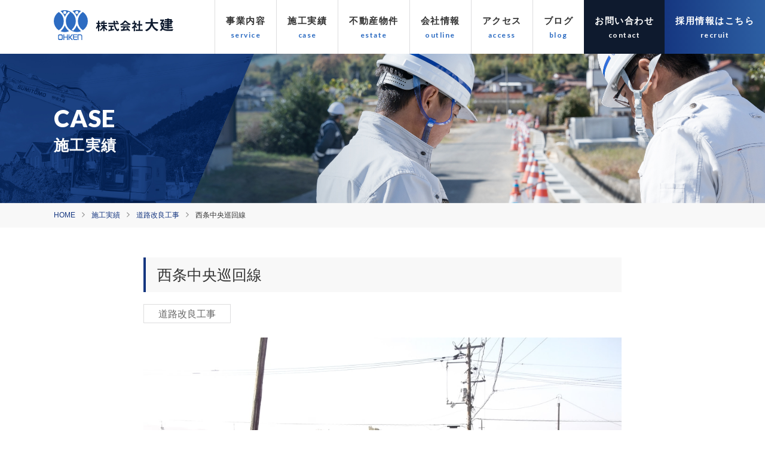

--- FILE ---
content_type: text/html; charset=UTF-8
request_url: https://ohken-group.co.jp/case/2339/
body_size: 9869
content:
<!doctype html>
<html lang="ja">
<head>
    <!-- Google Tag Manager -->
    <script>(function(w,d,s,l,i){w[l]=w[l]||[];w[l].push({'gtm.start':
    new Date().getTime(),event:'gtm.js'});var f=d.getElementsByTagName(s)[0],
    j=d.createElement(s),dl=l!='dataLayer'?'&l='+l:'';j.async=true;j.src=
    'https://www.googletagmanager.com/gtm.js?id='+i+dl;f.parentNode.insertBefore(j,f);
    })(window,document,'script','dataLayer','GTM-PP38Z4D');</script>
    <!-- End Google Tag Manager -->

    <meta charset="UTF-8">
    <meta http-equiv="x-ua-compatible" content="ie=edge">
    <meta name="format-detection" content="telephone=no,address=no,email=no">
    <meta name="description" content="東広島市の建設工事の施工管理及び施工 &#8211; 土地開発業・不動産事業 &#8211; 飲食事業">
    <meta name="keywords" content="株式会社大建">
    <meta name="viewport" content="width=device-width, initial-scale=1">
    <link rel="profile" href="https://gmpg.org/xfn/11">

    <link rel="stylesheet" href="https://ohken-group.co.jp/wp-content/themes/tsuqrea-child/assets/css/style.css?v=202406270717" />
    <!--[if IE 9]>
    <link rel="stylesheet" href="https://ohken-group.co.jp/wp-content/themes/tsuqrea-child/assets/css/style_ie9.css?v=202406270717" />
    <![endif]-->

    <title>西条中央巡回線 | 施工実績 | 株式会社大建 | 東広島市の建設会社</title>
<meta name='robots' content='max-image-preview:large' />
	<style>img:is([sizes="auto" i], [sizes^="auto," i]) { contain-intrinsic-size: 3000px 1500px }</style>
	<link rel="alternate" type="application/rss+xml" title="株式会社大建 | 東広島市の建設会社 &raquo; フィード" href="https://ohken-group.co.jp/feed/" />
<link rel="alternate" type="application/rss+xml" title="株式会社大建 | 東広島市の建設会社 &raquo; コメントフィード" href="https://ohken-group.co.jp/comments/feed/" />
<link rel='stylesheet' id='wp-block-library-css' href='https://ohken-group.co.jp/wp-includes/css/dist/block-library/style.min.css?ver=6.7.4' type='text/css' media='all' />
<style id='classic-theme-styles-inline-css' type='text/css'>
/*! This file is auto-generated */
.wp-block-button__link{color:#fff;background-color:#32373c;border-radius:9999px;box-shadow:none;text-decoration:none;padding:calc(.667em + 2px) calc(1.333em + 2px);font-size:1.125em}.wp-block-file__button{background:#32373c;color:#fff;text-decoration:none}
</style>
<style id='global-styles-inline-css' type='text/css'>
:root{--wp--preset--aspect-ratio--square: 1;--wp--preset--aspect-ratio--4-3: 4/3;--wp--preset--aspect-ratio--3-4: 3/4;--wp--preset--aspect-ratio--3-2: 3/2;--wp--preset--aspect-ratio--2-3: 2/3;--wp--preset--aspect-ratio--16-9: 16/9;--wp--preset--aspect-ratio--9-16: 9/16;--wp--preset--color--black: #000000;--wp--preset--color--cyan-bluish-gray: #abb8c3;--wp--preset--color--white: #ffffff;--wp--preset--color--pale-pink: #f78da7;--wp--preset--color--vivid-red: #cf2e2e;--wp--preset--color--luminous-vivid-orange: #ff6900;--wp--preset--color--luminous-vivid-amber: #fcb900;--wp--preset--color--light-green-cyan: #7bdcb5;--wp--preset--color--vivid-green-cyan: #00d084;--wp--preset--color--pale-cyan-blue: #8ed1fc;--wp--preset--color--vivid-cyan-blue: #0693e3;--wp--preset--color--vivid-purple: #9b51e0;--wp--preset--gradient--vivid-cyan-blue-to-vivid-purple: linear-gradient(135deg,rgba(6,147,227,1) 0%,rgb(155,81,224) 100%);--wp--preset--gradient--light-green-cyan-to-vivid-green-cyan: linear-gradient(135deg,rgb(122,220,180) 0%,rgb(0,208,130) 100%);--wp--preset--gradient--luminous-vivid-amber-to-luminous-vivid-orange: linear-gradient(135deg,rgba(252,185,0,1) 0%,rgba(255,105,0,1) 100%);--wp--preset--gradient--luminous-vivid-orange-to-vivid-red: linear-gradient(135deg,rgba(255,105,0,1) 0%,rgb(207,46,46) 100%);--wp--preset--gradient--very-light-gray-to-cyan-bluish-gray: linear-gradient(135deg,rgb(238,238,238) 0%,rgb(169,184,195) 100%);--wp--preset--gradient--cool-to-warm-spectrum: linear-gradient(135deg,rgb(74,234,220) 0%,rgb(151,120,209) 20%,rgb(207,42,186) 40%,rgb(238,44,130) 60%,rgb(251,105,98) 80%,rgb(254,248,76) 100%);--wp--preset--gradient--blush-light-purple: linear-gradient(135deg,rgb(255,206,236) 0%,rgb(152,150,240) 100%);--wp--preset--gradient--blush-bordeaux: linear-gradient(135deg,rgb(254,205,165) 0%,rgb(254,45,45) 50%,rgb(107,0,62) 100%);--wp--preset--gradient--luminous-dusk: linear-gradient(135deg,rgb(255,203,112) 0%,rgb(199,81,192) 50%,rgb(65,88,208) 100%);--wp--preset--gradient--pale-ocean: linear-gradient(135deg,rgb(255,245,203) 0%,rgb(182,227,212) 50%,rgb(51,167,181) 100%);--wp--preset--gradient--electric-grass: linear-gradient(135deg,rgb(202,248,128) 0%,rgb(113,206,126) 100%);--wp--preset--gradient--midnight: linear-gradient(135deg,rgb(2,3,129) 0%,rgb(40,116,252) 100%);--wp--preset--font-size--small: 13px;--wp--preset--font-size--medium: 20px;--wp--preset--font-size--large: 36px;--wp--preset--font-size--x-large: 42px;--wp--preset--spacing--20: 0.44rem;--wp--preset--spacing--30: 0.67rem;--wp--preset--spacing--40: 1rem;--wp--preset--spacing--50: 1.5rem;--wp--preset--spacing--60: 2.25rem;--wp--preset--spacing--70: 3.38rem;--wp--preset--spacing--80: 5.06rem;--wp--preset--shadow--natural: 6px 6px 9px rgba(0, 0, 0, 0.2);--wp--preset--shadow--deep: 12px 12px 50px rgba(0, 0, 0, 0.4);--wp--preset--shadow--sharp: 6px 6px 0px rgba(0, 0, 0, 0.2);--wp--preset--shadow--outlined: 6px 6px 0px -3px rgba(255, 255, 255, 1), 6px 6px rgba(0, 0, 0, 1);--wp--preset--shadow--crisp: 6px 6px 0px rgba(0, 0, 0, 1);}:where(.is-layout-flex){gap: 0.5em;}:where(.is-layout-grid){gap: 0.5em;}body .is-layout-flex{display: flex;}.is-layout-flex{flex-wrap: wrap;align-items: center;}.is-layout-flex > :is(*, div){margin: 0;}body .is-layout-grid{display: grid;}.is-layout-grid > :is(*, div){margin: 0;}:where(.wp-block-columns.is-layout-flex){gap: 2em;}:where(.wp-block-columns.is-layout-grid){gap: 2em;}:where(.wp-block-post-template.is-layout-flex){gap: 1.25em;}:where(.wp-block-post-template.is-layout-grid){gap: 1.25em;}.has-black-color{color: var(--wp--preset--color--black) !important;}.has-cyan-bluish-gray-color{color: var(--wp--preset--color--cyan-bluish-gray) !important;}.has-white-color{color: var(--wp--preset--color--white) !important;}.has-pale-pink-color{color: var(--wp--preset--color--pale-pink) !important;}.has-vivid-red-color{color: var(--wp--preset--color--vivid-red) !important;}.has-luminous-vivid-orange-color{color: var(--wp--preset--color--luminous-vivid-orange) !important;}.has-luminous-vivid-amber-color{color: var(--wp--preset--color--luminous-vivid-amber) !important;}.has-light-green-cyan-color{color: var(--wp--preset--color--light-green-cyan) !important;}.has-vivid-green-cyan-color{color: var(--wp--preset--color--vivid-green-cyan) !important;}.has-pale-cyan-blue-color{color: var(--wp--preset--color--pale-cyan-blue) !important;}.has-vivid-cyan-blue-color{color: var(--wp--preset--color--vivid-cyan-blue) !important;}.has-vivid-purple-color{color: var(--wp--preset--color--vivid-purple) !important;}.has-black-background-color{background-color: var(--wp--preset--color--black) !important;}.has-cyan-bluish-gray-background-color{background-color: var(--wp--preset--color--cyan-bluish-gray) !important;}.has-white-background-color{background-color: var(--wp--preset--color--white) !important;}.has-pale-pink-background-color{background-color: var(--wp--preset--color--pale-pink) !important;}.has-vivid-red-background-color{background-color: var(--wp--preset--color--vivid-red) !important;}.has-luminous-vivid-orange-background-color{background-color: var(--wp--preset--color--luminous-vivid-orange) !important;}.has-luminous-vivid-amber-background-color{background-color: var(--wp--preset--color--luminous-vivid-amber) !important;}.has-light-green-cyan-background-color{background-color: var(--wp--preset--color--light-green-cyan) !important;}.has-vivid-green-cyan-background-color{background-color: var(--wp--preset--color--vivid-green-cyan) !important;}.has-pale-cyan-blue-background-color{background-color: var(--wp--preset--color--pale-cyan-blue) !important;}.has-vivid-cyan-blue-background-color{background-color: var(--wp--preset--color--vivid-cyan-blue) !important;}.has-vivid-purple-background-color{background-color: var(--wp--preset--color--vivid-purple) !important;}.has-black-border-color{border-color: var(--wp--preset--color--black) !important;}.has-cyan-bluish-gray-border-color{border-color: var(--wp--preset--color--cyan-bluish-gray) !important;}.has-white-border-color{border-color: var(--wp--preset--color--white) !important;}.has-pale-pink-border-color{border-color: var(--wp--preset--color--pale-pink) !important;}.has-vivid-red-border-color{border-color: var(--wp--preset--color--vivid-red) !important;}.has-luminous-vivid-orange-border-color{border-color: var(--wp--preset--color--luminous-vivid-orange) !important;}.has-luminous-vivid-amber-border-color{border-color: var(--wp--preset--color--luminous-vivid-amber) !important;}.has-light-green-cyan-border-color{border-color: var(--wp--preset--color--light-green-cyan) !important;}.has-vivid-green-cyan-border-color{border-color: var(--wp--preset--color--vivid-green-cyan) !important;}.has-pale-cyan-blue-border-color{border-color: var(--wp--preset--color--pale-cyan-blue) !important;}.has-vivid-cyan-blue-border-color{border-color: var(--wp--preset--color--vivid-cyan-blue) !important;}.has-vivid-purple-border-color{border-color: var(--wp--preset--color--vivid-purple) !important;}.has-vivid-cyan-blue-to-vivid-purple-gradient-background{background: var(--wp--preset--gradient--vivid-cyan-blue-to-vivid-purple) !important;}.has-light-green-cyan-to-vivid-green-cyan-gradient-background{background: var(--wp--preset--gradient--light-green-cyan-to-vivid-green-cyan) !important;}.has-luminous-vivid-amber-to-luminous-vivid-orange-gradient-background{background: var(--wp--preset--gradient--luminous-vivid-amber-to-luminous-vivid-orange) !important;}.has-luminous-vivid-orange-to-vivid-red-gradient-background{background: var(--wp--preset--gradient--luminous-vivid-orange-to-vivid-red) !important;}.has-very-light-gray-to-cyan-bluish-gray-gradient-background{background: var(--wp--preset--gradient--very-light-gray-to-cyan-bluish-gray) !important;}.has-cool-to-warm-spectrum-gradient-background{background: var(--wp--preset--gradient--cool-to-warm-spectrum) !important;}.has-blush-light-purple-gradient-background{background: var(--wp--preset--gradient--blush-light-purple) !important;}.has-blush-bordeaux-gradient-background{background: var(--wp--preset--gradient--blush-bordeaux) !important;}.has-luminous-dusk-gradient-background{background: var(--wp--preset--gradient--luminous-dusk) !important;}.has-pale-ocean-gradient-background{background: var(--wp--preset--gradient--pale-ocean) !important;}.has-electric-grass-gradient-background{background: var(--wp--preset--gradient--electric-grass) !important;}.has-midnight-gradient-background{background: var(--wp--preset--gradient--midnight) !important;}.has-small-font-size{font-size: var(--wp--preset--font-size--small) !important;}.has-medium-font-size{font-size: var(--wp--preset--font-size--medium) !important;}.has-large-font-size{font-size: var(--wp--preset--font-size--large) !important;}.has-x-large-font-size{font-size: var(--wp--preset--font-size--x-large) !important;}
:where(.wp-block-post-template.is-layout-flex){gap: 1.25em;}:where(.wp-block-post-template.is-layout-grid){gap: 1.25em;}
:where(.wp-block-columns.is-layout-flex){gap: 2em;}:where(.wp-block-columns.is-layout-grid){gap: 2em;}
:root :where(.wp-block-pullquote){font-size: 1.5em;line-height: 1.6;}
</style>
<style id='akismet-widget-style-inline-css' type='text/css'>

			.a-stats {
				--akismet-color-mid-green: #357b49;
				--akismet-color-white: #fff;
				--akismet-color-light-grey: #f6f7f7;

				max-width: 350px;
				width: auto;
			}

			.a-stats * {
				all: unset;
				box-sizing: border-box;
			}

			.a-stats strong {
				font-weight: 600;
			}

			.a-stats a.a-stats__link,
			.a-stats a.a-stats__link:visited,
			.a-stats a.a-stats__link:active {
				background: var(--akismet-color-mid-green);
				border: none;
				box-shadow: none;
				border-radius: 8px;
				color: var(--akismet-color-white);
				cursor: pointer;
				display: block;
				font-family: -apple-system, BlinkMacSystemFont, 'Segoe UI', 'Roboto', 'Oxygen-Sans', 'Ubuntu', 'Cantarell', 'Helvetica Neue', sans-serif;
				font-weight: 500;
				padding: 12px;
				text-align: center;
				text-decoration: none;
				transition: all 0.2s ease;
			}

			/* Extra specificity to deal with TwentyTwentyOne focus style */
			.widget .a-stats a.a-stats__link:focus {
				background: var(--akismet-color-mid-green);
				color: var(--akismet-color-white);
				text-decoration: none;
			}

			.a-stats a.a-stats__link:hover {
				filter: brightness(110%);
				box-shadow: 0 4px 12px rgba(0, 0, 0, 0.06), 0 0 2px rgba(0, 0, 0, 0.16);
			}

			.a-stats .count {
				color: var(--akismet-color-white);
				display: block;
				font-size: 1.5em;
				line-height: 1.4;
				padding: 0 13px;
				white-space: nowrap;
			}
		
</style>
<script defer type="text/javascript" src="https://ohken-group.co.jp/wp-content/themes/tsuqrea/js/modernizr.custom.js?ver=6.7.4" id="modernizr-js"></script>
<link rel="canonical" href="https://ohken-group.co.jp/case/2339/" />
<link rel='shortlink' href='https://ohken-group.co.jp/?p=2339' />

        <meta property="og:url" content="https://ohken-group.co.jp/case/2339/" />
    <meta property="og:title" content="西条中央巡回線 | 施工実績 | 株式会社大建 | 東広島市の建設会社" />
    <meta property="og:type" content="" />
    <meta property="og:description" content="東広島市の建設工事の施工管理及び施工 - 土地開発業・不動産事業 - 飲食事業" />
    <meta property="og:image" content="https://ohken-group.co.jp/wp-content/uploads/2019/04/8775c2de589c5649fb3c271158f1b12e-1-1024x768.jpg" />
    <meta property="og:site_name" content="株式会社大建 | 東広島市の建設会社" />
    <meta name="twitter:card" content="summary" />

    <link rel="apple-touch-icon" sizes="180x180" href="https://ohken-group.co.jp/wp-content/themes/tsuqrea-child/assets/img/common/favicons/apple-touch-icon.png?v=202406270717">
    <link rel="icon" type="image/png" sizes="32x32" href="https://ohken-group.co.jp/wp-content/themes/tsuqrea-child/assets/img/common/favicons/favicon-32x32.png?v=202406270717">
    <link rel="icon" type="image/png" sizes="16x16" href="https://ohken-group.co.jp/wp-content/themes/tsuqrea-child/assets/img/common/favicons/favicon-16x16.png?v=202406270717">
    <link rel="manifest" href="https://ohken-group.co.jp/wp-content/themes/tsuqrea-child/assets/img/common/favicons/site.webmanifest?v=202406270717">
    <meta name="msapplication-TileColor" content="#da532c">
    <meta name="theme-color" content="#ffffff">
</head>

<body class="case-template-default single single-case postid-2339 desktop chrome">
    <!-- Google Tag Manager (noscript) -->
    <noscript><iframe src="https://www.googletagmanager.com/ns.html?id=GTM-PP38Z4D"
    height="0" width="0" style="display:none;visibility:hidden"></iframe></noscript>
    <!-- End Google Tag Manager (noscript) -->

    <svg style="position:absolute; width:0; height:0;" version="1.1" xmlns="http://www.w3.org/2000/svg" xmlns:xlink="http://www.w3.org/1999/xlink">
      <symbol id="logo-all">
        <g id="logo-typography" viewBox="0 0 214.208 53.562">
          <path d="M183.905 37.708c-5.265-3.211-7.127-5.589-8.965-9.694-2.425 5.106-4.881 7.674-9.431 9.906l-2.569-2.3c6.042-2.443 8.444-5.928 9.77-11.426l-9.081.014v-2.826l9.394-.015c.1-1.151.1-2.485.1-2.878 0-1.517-.057-2.643-.11-3.48l3.48.177c.183 0 .445.026.446.314 0 .209-.261.445-.5.655a8.559 8.559 0 0 0-.049 1.518c0 .235-.049 2.46-.1 3.689l9.84-.015v2.826l-9.578.015c1.6 5.022 3.65 7.924 10.04 11zM211.677 37.221l-8.5.012a17.881 17.881 0 0 1-4.921-.673 10.375 10.375 0 0 1-4.033-2.086 12.773 12.773 0 0 1-2.508 2.882l-2.8-1.278a13 13 0 0 0 3.553-3.879 17.6 17.6 0 0 1-2-5.491l2.3-.345a31.071 31.071 0 0 0 .946 3.061 15.537 15.537 0 0 0 .936-4h-2.119c-.209.314-.5.76-.627.942l-2.646-1.066a46.128 46.128 0 0 0 3.81-6.13l-3.349.006v-2.355l6.857-.01.707.678c-1.775 3.09-2.088 3.588-3.106 5.265l3.271-.006a21.8 21.8 0 0 1-1.978 9.452c1.258 1.2 3.039 2.377 8.744 2.368a85.3 85.3 0 0 0 8.975-.538zm-1.019-15.412l.006 3.532-5.47.009v1.073l5.338-.009v2.25l-5.339.009v1.282l6.7-.011v2.434l-6.7.011v1.413l-2.852.005v-1.414l-5.339.008v-2.433l5.338-.008v-1.282l-4.34.006v-2.25l4.344-.006v-1.074l-4.318.006v-2.3l4.318-.006v-1.23l-5.5.008v-2.173l5.5-.008v-1.125l-4.161.006v-2.329l4.161-.006v-1.36l2.487.2c.785.077.863.077.864.312a.4.4 0 0 1-.235.341c-.235.209-.261.236-.261.5l5.469-.008.006 3.454h1.832v2.173zm-2.91-3.293h-2.564v1.125h2.564zm0 3.3h-2.564v1.23h2.564zM82.345 30.807a7.789 7.789 0 0 1-1.277-1.362l.013 8.4h-2.243l-.012-7.645a14.937 14.937 0 0 1-1.995 3.323L75.025 32.2a18.553 18.553 0 0 0 3.507-7.592h-2.7v-2.066h2.99V18.87l2 .15c.176.022.637.043.638.264a.365.365 0 0 1-.176.264c-.087.065-.219.176-.219.241v2.749h2.419v2.066h-2.418v1.21a9.222 9.222 0 0 0 2.644 3.294zM94.1 36.461a18.1 18.1 0 0 1-3.723-3.975l.009 5.344h-2.221l-.009-5.651a26.94 26.94 0 0 1-4.522 4.932l-1.8-1.58a17.991 17.991 0 0 0 5.465-6.6h-3.167v-2.133l4.024-.006v-2.265h-1.957a11.394 11.394 0 0 1-.9 1.607l-1.893-.964a12.007 12.007 0 0 0 2.1-5.194l1.87.437c.461.109.461.22.461.285 0 .132-.043.177-.219.243-.044.022-.241.11-.241.154-.176.637-.263.968-.394 1.364h1.165v-3.562l2.2.15c.175.022.593.044.594.286a.292.292 0 0 1-.176.242c-.351.286-.395.308-.395.418v2.462l4.134-.006v2.067l-4.134.006v2.265l4.419-.007v2.133l-4.024.007a12.506 12.506 0 0 0 4.956 5.8zM107.524 35.8a757.908 757.908 0 0 1-6.4 1.218c-.22.045-1.3.2-1.54.246a1.675 1.675 0 0 0-1.054.418c-.285.331-.307.375-.461.375a.273.273 0 0 1-.286-.241l-.422-2.705c1.209-.155 1.978-.266 3.847-.511l-.007-4.53-3.431.006v-2.374l8.927-.015v2.374h-2.815l.007 4.157c1.429-.178 1.89-.246 3.737-.512zm6.556 1.859c-2.375 0-4.47-3.556-5.286-5.424a22.884 22.884 0 0 1-1.88-7.1l-9.543.014v-2.375l9.323-.014c-.134-1.758-.2-2.528-.2-3.782l1.98.239c.616.066.989.13.99.438 0 .11-.066.177-.242.265-.241.133-.263.22-.263.308.068 1.32.068 1.649.092 2.529l6.97-.012v2.375l-6.816.011a20.817 20.817 0 0 0 2.518 7.427c.838 1.407 1.564 2 2.07 2 .483 0 .921-1.54 1.052-2.046l1.784 1.668c-.179.664-1.01 3.479-2.549 3.482zm-.6-14.952a19.608 19.608 0 0 0-2.971-2.216l1.229-1.651a17.172 17.172 0 0 1 3.169 1.974zM135.672 26.9a13.209 13.209 0 0 1-2.53-1.161v1.869l-10.6.017v-1.8a19.452 19.452 0 0 1-2.746 1.434l-1.674-1.933a15.447 15.447 0 0 0 8.015-6.718l3.146.544c.175.023.329.132.33.287a.313.313 0 0 1-.2.285 16.414 16.414 0 0 0 3.721 3.138 19.974 19.974 0 0 0 4.269 1.929zm-1.434 11a15.179 15.179 0 0 0-1.454-1.954c-3.012.378-7.958.936-8.6 1-.461.045-2.792.247-3.319.336a.277.277 0 0 0-.22.155c-.132.263-.2.329-.264.329a.254.254 0 0 1-.2-.2l-.708-2.879c1.385 0 2-.025 3.1-.071.548-.881 1.009-1.651 2-3.543l-4.992.008v-2.133l16.161-.025v2.133l-4.64.006a32.582 32.582 0 0 1 5.131 5.181zm-6.556-16.766a21.47 21.47 0 0 1-4.545 4.317l9.455-.014a19.971 19.971 0 0 1-4.91-4.31zm1.6 11.541l1.58-1.607h-3.3c-1.03 1.827-1.667 2.795-2.061 3.389 1.846-.091 3.671-.2 5.495-.426a13.273 13.273 0 0 0-1.713-1.363zM147.242 32.289a15.079 15.079 0 0 1-2.4-2.108l.011 7.476h-2.309l-.009-6.157A13.857 13.857 0 0 1 140.6 33l-1.652-1.69a16.654 16.654 0 0 0 5.817-6.1l-4.926.007v-2.375h2.639l-.007-3.914 2.551.282c.132.022.242.088.243.2a.318.318 0 0 1-.154.22c-.307.308-.352.352-.351.44v2.771h2.375l.991.987a16.713 16.713 0 0 1-2.412 4.16 11.851 11.851 0 0 0 2.84 2.458zm-1.07 4.97v-2.374l5.189-.008-.011-7.344h-3.32v-2.375h3.32l-.01-6.289 2.706.261c.109 0 .241.087.241.2a.341.341 0 0 1-.109.22c-.175.177-.308.287-.308.375l.009 5.233 4.023-.006v2.375l-4.024.006.012 7.344 4.573-.007v2.374z"/>
        </g>
        <g id="logo-symbol" viewBox="0 0 214.208 53.562">
          <path d="M19.632 27.268A22.84 22.84 0 0 1 12.23 37.6c-.069.053-.141.105-.211.158a19.687 19.687 0 0 0 15.259-.027 22.8 22.8 0 0 1-7.646-10.458M41.093 27.235a27.638 27.638 0 0 1-6.323 9.619 21.264 21.264 0 0 1-2.925-1.539c4.933-4.946 7.405-9.941 7.4-15.691a19.6 19.6 0 0 0-8.915-16.41 34.34 34.34 0 0 0-3.1-1.653 19.681 19.681 0 0 0-15.259.022c.07.055.142.1.213.159a22.825 22.825 0 0 1 7.432 10.3A23.542 23.542 0 0 1 26.077 2.8c-.075.058 3.076 1.476 3.047 1.5-4.379 3.6-7.673 9.237-7.664 15.352a19.6 19.6 0 0 0 8.917 16.413 15.134 15.134 0 0 0 3.1 1.652 19.669 19.669 0 0 0 15.259-.024 22.81 22.81 0 0 1-7.644-10.458M19.6 6.831a2.693 2.693 0 1 1 2.688-2.7 2.692 2.692 0 0 1-2.688 2.7z"/>
          <path d="M9.153 3.434c-.1-.065-.2-.122-.293-.184a19.62 19.62 0 0 0 .053 32.85c.08-.052.163-.1.243-.153a19.605 19.605 0 0 0 8.623-16.286A19.6 19.6 0 0 0 9.153 3.434M41.069 12.01a22.808 22.808 0 0 1 7.615-10.483 19.688 19.688 0 0 0-15.262.024 22.8 22.8 0 0 1 7.647 10.459m-.017-10.6a2.693 2.693 0 1 1-2.687 2.7 2.694 2.694 0 0 1 2.687-2.697zM51.787 3.18a19.616 19.616 0 0 0 .052 32.851 19.62 19.62 0 0 0-.052-32.851M13.9 43.448l-4.262.006a1.952 1.952 0 0 0-1.927 1.975l.01 6.163a1.951 1.951 0 0 0 1.933 1.97l4.262-.006a1.951 1.951 0 0 0 1.927-1.977l-.009-6.162a1.95 1.95 0 0 0-1.934-1.969m.522 7.056a1.269 1.269 0 0 1-1.253 1.284l-2.773.005a1.27 1.27 0 0 1-1.256-1.281L9.134 46.5a1.27 1.27 0 0 1 1.253-1.286l2.772-.005a1.272 1.272 0 0 1 1.258 1.291zM23.359 43.433l.007 4.144-4.858.008-.006-4.145-1.535.003.016 10.108 1.535-.002-.007-4.488 4.857-.008.007 4.488 1.533-.002-.016-10.109-1.533.003M34.175 43.416h-2.1l-3.849 4.464s0 .137-.307.138-.282-.144-.282-.144l-.015-4.448h-1.293l.024 10.108h1.293l-.007-4.334h.252l4.029 4.332h2.271L29.875 48.7l4.3-5.28M41.908 44.782v-1.378L36 43.413V43.4h-1.647l.011 6.806s-.03 2.176.995 2.887a5.487 5.487 0 0 0 2.475.426l3.693-.005v-1.53l-3.693.006s-1.155.026-1.558-.39-.263-1.4-.263-1.4v-1.348l5.794-.009v-1.378L36 47.476v-2.685l5.908-.009M49.837 44.327a4.36 4.36 0 0 0-2.129-.932l-5.347.008.016 10.108h1.7l-.013-8.521 3.226-.005a2.085 2.085 0 0 1 1.469.454 2.887 2.887 0 0 1 .421 1.483l.01 6.581h1.476l-.011-6.581a3.787 3.787 0 0 0-.822-2.59"/>
        </g>
      </symbol>
    </svg>

        <header class="header">
                    <p class="site-title">
                <a href="https://ohken-group.co.jp/" rel="home">
                    <svg viewBox="0 0 213.189 53.562">
                        <use class="symbol" xlink:href="#logo-symbol"></use>
                        <use class="typography" xlink:href="#logo-typography"></use>
                    </svg>
                </a>
            </p>
            
                    <nav class="gnav">
                <button id="gnav-toggle" class="gnav-toggle">
                    <span></span>
                    <span></span>
                    <span></span>
                </button>
                <div class="gnav-list"><div class="menu-item menu-item-type-post_type menu-item-object-page gnav-list__group"><a title="service" href="https://ohken-group.co.jp/service/" class="gnav-list__item " data-en="service">事業内容</a></div>
<div class="menu-item menu-item-type-post_type_archive menu-item-object-case gnav-list__group"><a title="case" href="https://ohken-group.co.jp/case/" class="gnav-list__item " data-en="case">施工実績</a></div>
<div class="menu-item menu-item-type-post_type_archive menu-item-object-estate gnav-list__group"><a title="estate" href="https://ohken-group.co.jp/estate/" class="gnav-list__item " data-en="estate">不動産物件</a></div>
<div class="menu-item menu-item-type-post_type menu-item-object-page menu-item-has-children gnav-list__group"><a title="outline" href="https://ohken-group.co.jp/outline/" class="gnav-list__item " data-en="outline">会社情報</a>
<div class="gnav-list__children">
	<div class="menu-item menu-item-type-post_type menu-item-object-page"><a href="https://ohken-group.co.jp/outline/" class="gnav-list__item ">会社概要</a></div>
	<div class="menu-item menu-item-type-post_type menu-item-object-page"><a href="https://ohken-group.co.jp/message/" class="gnav-list__item ">メッセージ</a></div>
</div>
</div>
<div class="menu-item menu-item-type-post_type menu-item-object-page gnav-list__group"><a title="access" href="https://ohken-group.co.jp/access/" class="gnav-list__item " data-en="access">アクセス</a></div>
<div class="menu-item menu-item-type-post_type_archive menu-item-object-post gnav-list__group"><a title="blog" href="https://ohken-group.co.jp/blog/" class="gnav-list__item " data-en="blog">ブログ</a></div>
<div class="menu-item menu-item-type-post_type menu-item-object-page gnav-list__group"><a title="contact" href="https://ohken-group.co.jp/contact/" class="gnav-list__item gnav-list__item--contact" data-en="contact">お問い合わせ</a></div>
<div class="menu-item menu-item-type-post_type menu-item-object-page gnav-list__group"><a title="recruit" href="https://ohken-group.co.jp/recruit/" class="gnav-list__item gnav-list__item--recruit" data-en="recruit">採用情報はこちら</a></div>
</div>            </nav>
                </header>
    
<div class="heading-primary">
    <picture>
      <source media="(max-width: 480px)" srcset="https://ohken-group.co.jp/wp-content/themes/tsuqrea-child/assets/img/case/header_sm.jpg?v=202406270717">
      <img src="https://ohken-group.co.jp/wp-content/themes/tsuqrea-child/assets/img/case/header.jpg?v=202406270717" alt="">
    </picture>
    <h1
        class="heading-primary__title"
        data-en="CASE">
        施工実績    </h1>
</div>
	<div class="breadclumb">
		<a href="/" class="breadclumb__item">HOME</a>
						<a href="https://ohken-group.co.jp/case/" class="breadclumb__item">施工実績</a>
								<a href="https://ohken-group.co.jp/blog/category_case/road/" class="breadclumb__item">道路改良工事</a>
								<span class="breadclumb__item">西条中央巡回線</span>
					</div>
	

	<main class="main">
		<section class="section case-entry">
                <h2 class="case-entry__title">西条中央巡回線</h2>
                            <span class="case-entry__category">道路改良工事</span>
                        <div class="case-entry__content"><p><img fetchpriority="high" decoding="async" class="alignnone size-large wp-image-2340" src="https://ohken-group.co.jp/wp-content/uploads/2019/04/8775c2de589c5649fb3c271158f1b12e-1-1024x768.jpg" alt="" width="1024" height="768" srcset="https://ohken-group.co.jp/wp-content/uploads/2019/04/8775c2de589c5649fb3c271158f1b12e-1-1024x768.jpg 1024w, https://ohken-group.co.jp/wp-content/uploads/2019/04/8775c2de589c5649fb3c271158f1b12e-1-768x576.jpg 768w, https://ohken-group.co.jp/wp-content/uploads/2019/04/8775c2de589c5649fb3c271158f1b12e-1-800x600.jpg 800w, https://ohken-group.co.jp/wp-content/uploads/2019/04/8775c2de589c5649fb3c271158f1b12e-1.jpg 2048w" sizes="(max-width: 1024px) 100vw, 1024px" /></p>
<p><img decoding="async" class="alignnone size-large wp-image-2341" src="https://ohken-group.co.jp/wp-content/uploads/2019/04/cbbef44634b6ea0f238e0a72ed348a4b-1-1024x768.jpg" alt="" width="1024" height="768" srcset="https://ohken-group.co.jp/wp-content/uploads/2019/04/cbbef44634b6ea0f238e0a72ed348a4b-1-1024x768.jpg 1024w, https://ohken-group.co.jp/wp-content/uploads/2019/04/cbbef44634b6ea0f238e0a72ed348a4b-1-768x576.jpg 768w, https://ohken-group.co.jp/wp-content/uploads/2019/04/cbbef44634b6ea0f238e0a72ed348a4b-1-800x600.jpg 800w, https://ohken-group.co.jp/wp-content/uploads/2019/04/cbbef44634b6ea0f238e0a72ed348a4b-1.jpg 2048w" sizes="(max-width: 1024px) 100vw, 1024px" /></p>
<p><img decoding="async" class="alignnone size-large wp-image-2342" src="https://ohken-group.co.jp/wp-content/uploads/2019/04/8a0fb56822880c20c75154bbdca2da16-1024x768.jpg" alt="" width="1024" height="768" srcset="https://ohken-group.co.jp/wp-content/uploads/2019/04/8a0fb56822880c20c75154bbdca2da16-1024x768.jpg 1024w, https://ohken-group.co.jp/wp-content/uploads/2019/04/8a0fb56822880c20c75154bbdca2da16-768x576.jpg 768w, https://ohken-group.co.jp/wp-content/uploads/2019/04/8a0fb56822880c20c75154bbdca2da16-800x600.jpg 800w, https://ohken-group.co.jp/wp-content/uploads/2019/04/8a0fb56822880c20c75154bbdca2da16.jpg 2048w" sizes="(max-width: 1024px) 100vw, 1024px" /></p>
<p><img loading="lazy" decoding="async" class="alignnone size-large wp-image-2343" src="https://ohken-group.co.jp/wp-content/uploads/2019/04/ff92c351bf80fa9d9b1104ed5862fb59-1024x768.jpg" alt="" width="1024" height="768" srcset="https://ohken-group.co.jp/wp-content/uploads/2019/04/ff92c351bf80fa9d9b1104ed5862fb59-1024x768.jpg 1024w, https://ohken-group.co.jp/wp-content/uploads/2019/04/ff92c351bf80fa9d9b1104ed5862fb59-768x576.jpg 768w, https://ohken-group.co.jp/wp-content/uploads/2019/04/ff92c351bf80fa9d9b1104ed5862fb59-800x600.jpg 800w, https://ohken-group.co.jp/wp-content/uploads/2019/04/ff92c351bf80fa9d9b1104ed5862fb59.jpg 2048w" sizes="auto, (max-width: 1024px) 100vw, 1024px" /></p>
<p><img loading="lazy" decoding="async" class="size-large wp-image-2344" src="https://ohken-group.co.jp/wp-content/uploads/2019/04/4021cad7afa992ae7afb53ac15a91aeb-1-1024x768.jpg" alt="" width="1024" height="768" srcset="https://ohken-group.co.jp/wp-content/uploads/2019/04/4021cad7afa992ae7afb53ac15a91aeb-1-1024x768.jpg 1024w, https://ohken-group.co.jp/wp-content/uploads/2019/04/4021cad7afa992ae7afb53ac15a91aeb-1-768x576.jpg 768w, https://ohken-group.co.jp/wp-content/uploads/2019/04/4021cad7afa992ae7afb53ac15a91aeb-1-800x600.jpg 800w" sizes="auto, (max-width: 1024px) 100vw, 1024px" /></p>
<p><img loading="lazy" decoding="async" class="size-large wp-image-2345" src="https://ohken-group.co.jp/wp-content/uploads/2019/04/769d88e425e03120b83ee4ed6b9d588e-1-1024x768.jpg" alt="" width="1024" height="768" srcset="https://ohken-group.co.jp/wp-content/uploads/2019/04/769d88e425e03120b83ee4ed6b9d588e-1-1024x768.jpg 1024w, https://ohken-group.co.jp/wp-content/uploads/2019/04/769d88e425e03120b83ee4ed6b9d588e-1-768x576.jpg 768w, https://ohken-group.co.jp/wp-content/uploads/2019/04/769d88e425e03120b83ee4ed6b9d588e-1-800x600.jpg 800w" sizes="auto, (max-width: 1024px) 100vw, 1024px" /></p>
</div>
            </section>

    <aside class="case-nav">
        <header class="case-nav__header">
            <h2 class="heading-tertiary">すべての施工実績</h2>
            <a href="/case/" class="case-nav__header__lead">一覧を見る</a>
        </header>
        <div class="case-entries">
                            <div class="case-entries__item">
                                        <span class="case-entries__item__thumb" style="background-image:url(https://ohken-group.co.jp/wp-content/uploads/2025/12/IMGP2033-800x600.jpg);"></span>
                                            <span class="case-entries__item__category">その他</span>
                                        <p class="case-entries__item__title">
                        <a href="https://ohken-group.co.jp/case/6156/">令和7年度　道路維持修繕事業　市道ほか除草業務1工区</a>
                    </p>
                </div>
                                <div class="case-entries__item">
                                        <span class="case-entries__item__thumb" style="background-image:url(https://ohken-group.co.jp/wp-content/uploads/2018/05/1744875668114-600x600.jpg);"></span>
                                            <span class="case-entries__item__category">道路改良工事</span>
                                        <p class="case-entries__item__title">
                        <a href="https://ohken-group.co.jp/case/5795/">令和6年度　生活市道整備事業　田口東28号線道路改良工事</a>
                    </p>
                </div>
                                <div class="case-entries__item">
                                        <span class="case-entries__item__thumb" style="background-image:url(https://ohken-group.co.jp/wp-content/uploads/2018/05/ff2abdc01e5942a8c758459f71991c13-1-600x600.jpg);"></span>
                                            <span class="case-entries__item__category">上下水道工事</span>
                                        <p class="case-entries__item__title">
                        <a href="https://ohken-group.co.jp/case/5756/">令和5年度　東広島市下水道事業　寺家8号雨水幹線建設工事（雨東05-1）（JV）</a>
                    </p>
                </div>
                                <div class="case-entries__item">
                                        <span class="case-entries__item__thumb" style="background-image:url(https://ohken-group.co.jp/wp-content/uploads/2018/05/29d3bc99193cb0b837fb8cc53f050ae5-1-600x600.png);"></span>
                                            <span class="case-entries__item__category">その他</span>
                                        <p class="case-entries__item__title">
                        <a href="https://ohken-group.co.jp/case/5706/">新明和工業㈱広島工場　東側駐車場整備工事（民間工事）</a>
                    </p>
                </div>
                        </div>
    </aside>
    	</main>


<footer class="footer">
        <div class="footer-contact">
        <div class="footer-contact__header">
            <span class="footer-contact__lead">ご質問・ご相談がございましたら<br>お気軽にお問い合わせください。</span>
            <div class="footer-contact__phone">
                <span class="footer-contact__phone__title">電話でのお問い合わせ</span>
                <a href="tel:082-423-1233" class="footer-contact__phone__number">082-423-1233</a>
                <small class="footer-contact__phone__hours">営業時間 : 月〜金曜日(祝日を除く) 9:00~17:00</small>
            </div>
        </div>
        <div class="footer-contact__item">
            <h2 class="footer-contact__item__title">採用情報</h2>
            <p>業務内容、勤務地、福利厚生などの採用に関わる情報を詳しく紹介します。</p>
            <a href="/recruit/" class="btn btn--sub">採用情報はこちら</a>
        </div>
        <div class="footer-contact__item">
            <h2 class="footer-contact__item__title">メールでのお問い合わせ</h2>
            <p>建築工事や、不動産物件に関するご相談をお送りください。</p>
            <a href="/contact/" class="btn">お問い合わせはこちら</a>
        </div>
    </div>
    <a href="#" class="footer-toTop" data-scroll>PAGE TOP</a>
    <div class="footer-main">
        <div>
            <div class="footer-sitemap">
                <div class="footer-sitemap__group"><a href="/" class="footer-sitemap__item ">トップページ</a></div>
                <div class="footer-sitemap__group"><a href="/service/" class="footer-sitemap__item ">事業内容</a></div>
                <div class="current-menu-item footer-sitemap__group"><a href="/case/" aria-current="page" class="footer-sitemap__item ">施工実績</a></div>
                <div class="footer-sitemap__group"><a href="/estate/" class="footer-sitemap__item ">不動産物件</a></div>
            </div>
        </div>
        <div>
            <div class="footer-sitemap">
                <div class="menu-item-has-children footer-sitemap__group"><a href="/outline/" class="footer-sitemap__item ">会社情報</a>
                    <div class="footer-sitemap__children">
                        <div class="menu-item"><a href="/outline/" class="footer-sitemap__item ">会社概要</a></div>
                        <div class="menu-item"><a href="/message/" class="footer-sitemap__item ">メッセージ</a></div>
                    </div>
                </div>
                <div class="footer-sitemap__group"><a href="/access/" class="footer-sitemap__item ">アクセス</a></div>
                <div class="footer-sitemap__group"><a href="/recruit/" class="footer-sitemap__item ">採用情報</a></div>
            </div>
        </div>
        <div>
            <div class="footer-sitemap">
                <div class="footer-sitemap__group"><a href="/contact/" class="footer-sitemap__item ">お問い合わせ</a></div>
                <div class="menu-item-has-children footer-sitemap__group">
                    <div class="footer-sitemap__children">
                        <div class="menu-item"><a href="/privacy/" class="footer-sitemap__item ">プライバシーポリシー</a></div>
                        <div class="menu-item"><a href="/sitemap/" class="footer-sitemap__item ">サイトマップ</a></div>
                    </div>
                </div>
            </div>
            <!-- <dl class="footer-related">
                <dt class="footer-related__title">関連店舗</dt>
                <dd class="footer-related__item">
                    <a href="https://www.hotpepper.jp/strJ001144570/" target="_blank">焼肉 だい</a>
                </dd>
            </dl> -->
        </div>
        <div>
            <div class="footer-company">
                <svg viewBox="0 0 213.189 53.562" class="footer-company__logo">
                    <use xlink:href="#logo-all"></use>
                </svg>
                <dl class="footer-company__branch">
                    <dt class="footer-company__branch__title">本社</dt>
                    <dd class="footer-company__branch__address">
                        〒739-0041<br>
                        広島県東広島市西条町寺家7644-1<br>
                        TEL 082-423-1233
                    </dd>
                    <dt class="footer-company__branch__title">田口事業所</dt>
                    <dd class="footer-company__branch__address">
                        〒739-0036<br>
                        広島県東広島市西条町田口164-24<br>
                        TEL 082-430-5670<br>
                        FAX 082-430-5669
                    </dd>
                </dl>
            </div>
        </div>
    </div>
        <small class="footer-copyright">©2025 OHKEN Inc.</small>
</footer>

<script defer type="text/javascript" src="https://ohken-group.co.jp/wp-content/themes/tsuqrea-child/assets/js/common.js?ver=6.7.4" id="commonjs-js"></script>

</body>
</html>


--- FILE ---
content_type: text/css
request_url: https://ohken-group.co.jp/wp-content/themes/tsuqrea-child/assets/css/style.css?v=202406270717
body_size: 11931
content:
@import url("https://fonts.googleapis.com/css?family=Lato:400,700,900");/*!
 * ress.css • v1.2.2
 * MIT License
 * github.com/filipelinhares/ress
 */html{-webkit-box-sizing:border-box;box-sizing:border-box;overflow-y:scroll;-webkit-text-size-adjust:100%}*,:after,:before{background-repeat:no-repeat;-webkit-box-sizing:inherit;box-sizing:inherit}:after,:before{text-decoration:inherit;vertical-align:inherit}*{padding:0;margin:0}audio:not([controls]){display:none;height:0}hr{overflow:visible}article,aside,details,figcaption,figure,footer,header,main,menu,nav,section,summary{display:block}summary{display:list-item}small{font-size:80%}[hidden],template{display:none}abbr[title]{border-bottom:1px dotted;text-decoration:none}a{background-color:transparent;-webkit-text-decoration-skip:objects}a:active,a:hover{outline-width:0}code,kbd,pre,samp{font-family:monospace,monospace}b,strong{font-weight:bolder}dfn{font-style:italic}mark{background-color:#ff0;color:#000}sub,sup{font-size:75%;line-height:0;position:relative;vertical-align:baseline}sub{bottom:-.25em}sup{top:-.5em}input{border-radius:0}[role=button],[type=button],[type=reset],[type=submit],button{cursor:pointer}[disabled]{cursor:default}[type=number]{width:auto}[type=search]::-webkit-search-cancel-button,[type=search]::-webkit-search-decoration{-webkit-appearance:none}textarea{overflow:auto;resize:vertical}button,input,optgroup,select,textarea{font:inherit}optgroup{font-weight:700}button{overflow:visible}[type=button]::-moz-focus-inner,[type=reset]::-moz-focus-inner,[type=submit]::-moz-focus-inner,button::-moz-focus-inner{border-style:0;padding:0}[type=button]::-moz-focus-inner,[type=reset]::-moz-focus-inner,[type=submit]::-moz-focus-inner,button:-moz-focusring{outline:1px dotted ButtonText}[type=reset],[type=submit],button,html [type=button]{-webkit-appearance:button}button,select{text-transform:none}button,input,select,textarea{background-color:transparent;border-style:none;color:inherit}select{-moz-appearance:none;-webkit-appearance:none}select::-ms-expand{display:none}select::-ms-value{color:currentColor}legend{border:0;color:inherit;display:table;max-width:100%;white-space:normal}::-webkit-file-upload-button{-webkit-appearance:button;font:inherit}[type=search]{-webkit-appearance:textfield;outline-offset:-2px}img{border-style:none}progress{vertical-align:baseline}svg:not(:root){overflow:hidden}audio,canvas,progress,video{display:inline-block}[aria-busy=true]{cursor:progress}[aria-controls]{cursor:pointer}[aria-disabled]{cursor:default}::-moz-selection{background-color:#b3d4fc;color:#000;text-shadow:none}::selection{background-color:#b3d4fc;color:#000;text-shadow:none}.layout-2col{padding-left:calc(50% - 550px);padding-right:calc(50% - 550px)}.editor-styles-wrapper{font-family:unset!important}.footer-contact{padding:60px calc(50% - 550px);background:url(../img/common/bg_contact.jpg) no-repeat 50% 50%;background-size:cover}.footer-contact:after{clear:both;content:"";display:block}.footer-contact__header{color:#fff}.footer-contact__lead{display:block;margin-bottom:.5em;font-size:3rem;font-weight:700}.footer-contact__phone{padding:1em;text-align:center;line-height:1.4;border:1px solid #fff}.footer-contact__phone__title{display:block;font-size:1.8rem}.footer-contact__phone__number{display:block;font-size:3.4rem;font-family:Lato,sans-serif;font-weight:900;letter-spacing:.1em}.footer-contact__phone__hours{display:block}.footer-contact__item{width:100%;background:#fff;text-align:center}.footer-contact__item__title{font-size:2.2rem;margin-bottom:1em}.footer-contact__item p{font-size:1.5rem;text-align:left}.footer-contact__item .btn,.footer-contact__item .btn--back{margin-top:1em;font-size:1.5rem}.footer-contact__note{display:block;font-size:1.4rem;letter-spacing:.1em;color:#2d6cc2;font-weight:700}.footer-toTop{background-color:#303745;display:block;padding:1em 0;color:#fff;text-align:center;font-family:Lato,sans-serif;-webkit-transition:opacity .2s ease-in-out;transition:opacity .2s ease-in-out;cursor:pointer;opacity:1}.no-touchevents .footer-toTop:hover{opacity:.85}.footer-toTop:after{content:"";position:relative;right:-1em;display:inline-block;vertical-align:-.7em;width:.625em;height:2.125em;background-image:url(data:image/svg+xml;charset=utf8,%3Csvg%20xmlns%3D%22http%3A%2F%2Fwww.w3.org%2F2000%2Fsvg%22%20width%3D%224.301%22%20height%3D%227.187%22%20viewBox%3D%220%200%204.301%207.187%22%3E%3Cpolyline%20points%3D%220.354%200.354%203.594%203.594%200.354%206.834%22%20fill%3D%22none%22%20stroke%3D%22%23fff%22%20stroke-miterlimit%3D%2210%22%2F%3E%3C%2Fsvg%3E);background-repeat:no-repeat;background-position:50% 50%;background-size:contain;-webkit-transform:rotate(-90deg);transform:rotate(-90deg)}.footer-main{padding-left:calc(50% - 550px);padding-right:calc(50% - 550px);color:#fff;background-color:#252c3a}.footer-sitemap__group{padding:.5em 0 .8em;-webkit-column-break-inside:avoid;-moz-column-break-inside:avoid;break-inside:avoid}.footer-sitemap__group>.footer-sitemap__item{margin-top:.5em;margin-bottom:.5em;padding-left:.5em;border-left:3px solid #2d6cc2;font-weight:700;line-height:1.2}.footer-sitemap__group:first-child{margin-top:0}.footer-sitemap__item{margin:0 20px;display:block}.no-touchevents .footer-sitemap__item:hover{text-decoration:underline}.footer-sitemap__children{font-size:1.5rem;-webkit-column-break-inside:avoid;-moz-column-break-inside:avoid;break-inside:avoid}.footer-sitemap__children .footer-sitemap__item{margin-top:.5em;padding-left:1em;background-image:url(data:image/svg+xml;charset=utf8,%3Csvg%20xmlns%3D%22http%3A%2F%2Fwww.w3.org%2F2000%2Fsvg%22%20width%3D%224.301%22%20height%3D%227.187%22%20viewBox%3D%220%200%204.301%207.187%22%3E%3Cpolyline%20points%3D%220.354%200.354%203.594%203.594%200.354%206.834%22%20fill%3D%22none%22%20stroke%3D%22%23fff%22%20stroke-miterlimit%3D%2210%22%2F%3E%3C%2Fsvg%3E);background-position:0 50%}.footer-related{margin:0 20px;-webkit-column-break-inside:avoid;-moz-column-break-inside:avoid;break-inside:avoid}.footer-related__title{margin-top:1em;font-weight:700}.footer-related__item{margin-top:.5em}.footer-related a:after{content:"";margin-left:.5em;display:inline-block;width:.8em;height:.8em;background-image:url(data:image/svg+xml;charset=utf8,%3Csvg%20xmlns%3D%22http%3A%2F%2Fwww.w3.org%2F2000%2Fsvg%22%20width%3D%2210.167%22%20height%3D%229.167%22%20viewBox%3D%220%200%2010.167%209.167%22%3E%3Crect%20x%3D%222.251%22%20y%3D%220.25%22%20width%3D%227.666%22%20height%3D%222%22%20fill%3D%22%23fff%22%2F%3E%3Cpath%20d%3D%22M10.167%2C7.167H2V0h8.167ZM2.5%2C6.667H9.667V.5H2.5Z%22%20fill%3D%22%23fff%22%2F%3E%3Cpolygon%20points%3D%227.167%209.167%200%209.167%200%203%201.75%203%201.75%203.5%200.5%203.5%200.5%208.667%206.667%208.667%206.667%207.417%207.167%207.417%207.167%209.167%22%20fill%3D%22%23fff%22%2F%3E%3C%2Fsvg%3E);background-repeat:no-repeat;background-position:50% 50%;background-size:contain}.no-touchevents .footer-related a:hover{text-decoration:underline}.footer-company{padding:.5em 0;-webkit-column-break-inside:avoid;-moz-column-break-inside:avoid;break-inside:avoid}.footer-company__logo{height:40px;fill:#fff}.footer-company__branch__title{margin-top:1em;color:#2d6cc2;font-size:1.4rem;font-weight:700}.footer-company__branch__address{font-size:1.3rem}.footer-copyright{display:block;padding:.5em;color:#fff;font-size:1.3rem;font-family:Lato,sans-serif;text-align:center;background-color:#19202f}.header{padding-left:calc(50% - 550px);padding-right:calc(50% - 550px);background-color:#fff}.header .site-title{font-size:1em}.header .site-title .symbol{fill:#2d6cc2}.header .site-title .typography{fill:#0e1a2e}*{-webkit-backface-visibility:hidden;backface-visibility:hidden}html{font-size:10px}body{color:#333;font-size:1.6em;font-family:Yu Gothic,YuGothic,Meiryo,sans-serif;font-weight:500;line-height:1.75;-webkit-font-feature-settings:"palt";font-feature-settings:"palt";-webkit-font-smoothing:antialiased;background-color:#fff}a{color:inherit;text-decoration:none}img,svg{max-width:100%;max-height:100%;width:auto;height:auto;vertical-align:bottom}button{outline:none}.section{padding:50px calc(50% - 550px)}.iframe-wrapper{position:relative}.iframe-wrapper:before{content:"";display:block;padding-top:56.25%}.iframe-wrapper iframe{position:absolute;top:0;width:100%;height:100%;border:none}.pc_none{display:none}.slick-slider{-webkit-box-sizing:border-box;box-sizing:border-box;-webkit-touch-callout:none;-webkit-user-select:none;-moz-user-select:none;-ms-user-select:none;user-select:none;-ms-touch-action:pan-y;touch-action:pan-y;-webkit-tap-highlight-color:transparent}.slick-list,.slick-slider{position:relative;display:block}.slick-list{overflow:hidden;margin:0;padding:0}.slick-list:focus{outline:none}.slick-list.dragging{cursor:pointer;cursor:hand}.slick-slider .slick-list,.slick-slider .slick-track{-webkit-transform:translateZ(0);transform:translateZ(0)}.slick-track{position:relative;left:0;top:0;display:block}.slick-track:after,.slick-track:before{content:"";display:table}.slick-track:after{clear:both}.slick-loading .slick-track{visibility:hidden}.slick-slide{padding-left:20px;float:left;height:100%;min-height:1px;display:none}[dir=rtl] .slick-slide{float:right}.slick-slide img{display:block}.slick-slide.slick-loading img{display:none}.slick-slide.dragging img{pointer-events:none}.slick-initialized .slick-slide{display:block}.slick-loading .slick-slide{visibility:hidden}.slick-vertical .slick-slide{display:block;height:auto;border:1px solid transparent}.slick-arrow.slick-hidden{display:none}.breadclumb{padding:10px calc(50% - 550px);display:-webkit-box;display:-ms-flexbox;display:flex;white-space:nowrap;overflow-x:auto;background-color:#f8f8f8}.breadclumb__item{font-size:1.2rem}.breadclumb__item:not(:last-child){color:#153680}.breadclumb__item:not(:last-child):after{content:"";display:inline-block;width:7px;height:9px;background-image:url(data:image/svg+xml;charset=utf8,%3Csvg%20xmlns%3D%22http%3A%2F%2Fwww.w3.org%2F2000%2Fsvg%22%20width%3D%224.301%22%20height%3D%227.187%22%20viewBox%3D%220%200%204.301%207.187%22%3E%3Cpolyline%20points%3D%220.354%200.354%203.594%203.594%200.354%206.834%22%20fill%3D%22none%22%20stroke%3D%22%23939393%22%20stroke-miterlimit%3D%2210%22%2F%3E%3C%2Fsvg%3E);background-repeat:no-repeat;background-position:50% 50%;background-size:contain;margin:0 10px}.no-touchevents .breadclumb a:hover{text-decoration:underline}.btn,.btn--back,.btn--primary{position:relative;margin:1em auto;padding:1.25em 3em;display:block;max-width:450px;width:100%;color:#fff;font-weight:700;text-align:center;letter-spacing:.05em;background:#153680;background:-webkit-gradient(linear,left top,right top,from(#153680),color-stop(35.33%,#1e468d),to(#2d5fa3));background:linear-gradient(90deg,#153680,#1e468d 35.33%,#2d5fa3);border:none;-webkit-filter:drop-shadow(3px 3px 5px rgba(21,54,128,.35));filter:drop-shadow(3px 3px 5px rgba(21,54,128,.35));-webkit-transition:all .3s ease-out;transition:all .3s ease-out;-webkit-transition:opacity .2s ease-in-out;transition:opacity .2s ease-in-out;cursor:pointer;opacity:1}.no-touchevents .btn--back:hover,.no-touchevents .btn--primary:hover,.no-touchevents .btn:hover{opacity:.85}.btn--back:first-child,.btn--primary:first-child,.btn:first-child{margin-top:0}.btn--back:last-child,.btn--primary:last-child,.btn:last-child{margin-bottom:0}.btn--back:before,.btn--primary:before,.btn:before{content:"";position:absolute;top:0;bottom:0;right:1.75em;margin:auto;display:block;width:1em;height:1em;background-repeat:no-repeat;background-size:contain;background-position:50% 50%;background-image:url(data:image/svg+xml;charset=utf8,%3Csvg%20xmlns%3D%22http%3A%2F%2Fwww.w3.org%2F2000%2Fsvg%22%20width%3D%2219.707%22%20height%3D%225.854%22%20viewBox%3D%220%200%2019.707%205.854%22%3E%3Cpolyline%20points%3D%2213.5%200.354%2018.5%205.354%200%205.354%22%20fill%3D%22none%22%20stroke%3D%22%23fff%22%20stroke-miterlimit%3D%2210%22%2F%3E%3C%2Fsvg%3E)}.btn--back svg,.btn--primary svg,.btn svg{margin-right:1em;fill:#fff;width:1.3em;height:1.3em;display:inline-block;vertical-align:-.2em}.btn--back[target=_blank]:before,.btn[target=_blank]:before{background-image:url(data:image/svg+xml;charset=utf8,%3Csvg%20xmlns%3D%22http%3A%2F%2Fwww.w3.org%2F2000%2Fsvg%22%20width%3D%2210.167%22%20height%3D%229.167%22%20viewBox%3D%220%200%2010.167%209.167%22%3E%3Crect%20x%3D%222.251%22%20y%3D%220.25%22%20width%3D%227.666%22%20height%3D%222%22%20fill%3D%22%23fff%22%2F%3E%3Cpath%20d%3D%22M10.167%2C7.167H2V0h8.167ZM2.5%2C6.667H9.667V.5H2.5Z%22%20fill%3D%22%23fff%22%2F%3E%3Cpolygon%20points%3D%227.167%209.167%200%209.167%200%203%201.75%203%201.75%203.5%200.5%203.5%200.5%208.667%206.667%208.667%206.667%207.417%207.167%207.417%207.167%209.167%22%20fill%3D%22%23fff%22%2F%3E%3C%2Fsvg%3E)}.btn--sub{color:#333;background:#fff001}.btn--sub:before{background-image:url(data:image/svg+xml;charset=utf8,%3Csvg%20xmlns%3D%22http%3A%2F%2Fwww.w3.org%2F2000%2Fsvg%22%20width%3D%2219.707%22%20height%3D%225.854%22%20viewBox%3D%220%200%2019.707%205.854%22%3E%3Cpolyline%20points%3D%2213.5%200.354%2018.5%205.354%200%205.354%22%20fill%3D%22none%22%20stroke%3D%22%23333%22%20stroke-miterlimit%3D%2210%22%2F%3E%3C%2Fsvg%3E)}.btn--primary{margin-top:2em;max-width:700px;font-size:1.8rem;letter-spacing:.08em}.case-entry__content h2,.editor-block-list__layout h2,.editor-styles-wrapper h2,.entry .entry__content h2,.entry__main h2,.estate-entry__content h2{margin:2em 0 1.5em;font-size:2.3rem;border-bottom:1px solid #153680}.case-entry__content h3,.editor-block-list__layout h3,.editor-styles-wrapper h3,.entry .entry__content h3,.entry__main h3,.estate-entry__content h3{margin:2em 0 1.5em;position:relative;color:#153680;font-size:2rem}.case-entry__content h4,.editor-block-list__layout h4,.editor-styles-wrapper h4,.entry .entry__content h4,.entry__main h4,.estate-entry__content h4{margin:2em 0 1.5em}.case-entry__content p,.editor-block-list__layout p,.editor-styles-wrapper p,.entry .entry__content p,.entry__main p,.estate-entry__content p{margin:1.5em 0}.case-entry__content p:first-child,.editor-block-list__layout p:first-child,.editor-styles-wrapper p:first-child,.entry .entry__content p:first-child,.entry__main p:first-child,.estate-entry__content p:first-child{margin-top:0}.case-entry__content p:last-child,.editor-block-list__layout p:last-child,.editor-styles-wrapper p:last-child,.entry .entry__content p:last-child,.entry__main p:last-child,.estate-entry__content p:last-child{margin-bottom:0}.case-entry__content ol,.case-entry__content ul,.editor-block-list__layout ol,.editor-block-list__layout ul,.editor-styles-wrapper ol,.editor-styles-wrapper ul,.entry .entry__content ol,.entry .entry__content ul,.entry__main ol,.entry__main ul,.estate-entry__content ol,.estate-entry__content ul{margin:1.5em 0 1.5em 1.5em}.case-entry__content ol ol,.case-entry__content ol ul,.case-entry__content ul ol,.case-entry__content ul ul,.editor-block-list__layout ol ol,.editor-block-list__layout ol ul,.editor-block-list__layout ul ol,.editor-block-list__layout ul ul,.editor-styles-wrapper ol ol,.editor-styles-wrapper ol ul,.editor-styles-wrapper ul ol,.editor-styles-wrapper ul ul,.entry .entry__content ol ol,.entry .entry__content ol ul,.entry .entry__content ul ol,.entry .entry__content ul ul,.entry__main ol ol,.entry__main ol ul,.entry__main ul ol,.entry__main ul ul,.estate-entry__content ol ol,.estate-entry__content ol ul,.estate-entry__content ul ol,.estate-entry__content ul ul{margin-top:0;margin-bottom:0}.case-entry__content blockquote,.editor-block-list__layout blockquote,.editor-styles-wrapper blockquote,.entry .entry__content blockquote,.entry__main blockquote,.estate-entry__content blockquote{position:relative;padding:1.875em;background-color:#fafafa;line-height:1.875;border:none!important}.case-entry__content blockquote:after,.case-entry__content blockquote:before,.editor-block-list__layout blockquote:after,.editor-block-list__layout blockquote:before,.editor-styles-wrapper blockquote:after,.editor-styles-wrapper blockquote:before,.entry .entry__content blockquote:after,.entry .entry__content blockquote:before,.entry__main blockquote:after,.entry__main blockquote:before,.estate-entry__content blockquote:after,.estate-entry__content blockquote:before{content:"";position:absolute;width:46px;height:34px;background-image:url(data:image/svg+xml;charset=utf8,%3Csvg%20xmlns%3D%22http%3A%2F%2Fwww.w3.org%2F2000%2Fsvg%22%20width%3D%2246%22%20height%3D%2234.035%22%20viewBox%3D%220%200%2046%2034.035%22%3E%3Cpath%20d%3D%22M35.266%2C34.035a10.737%2C10.737%2C0%2C0%2C0%2C0-21.473s.052-3.988%2C3.292-9.728A2.184%2C2.184%2C0%2C0%2C0%2C34.9.675C27.445%2C8.824%2C24.528%2C18.414%2C24.528%2C23.3A10.737%2C10.737%2C0%2C0%2C0%2C35.266%2C34.035Z%22%20fill%3D%22%23f0f0ee%22%2F%3E%3Cpath%20d%3D%22M10.738%2C34.035a10.737%2C10.737%2C0%2C0%2C0%2C0-21.473s.052-3.988%2C3.292-9.728A2.184%2C2.184%2C0%2C0%2C0%2C10.367.675C2.916%2C8.824%2C0%2C18.414%2C0%2C23.3A10.737%2C10.737%2C0%2C0%2C0%2C10.738%2C34.035Z%22%20fill%3D%22%23f0f0ee%22%2F%3E%3C%2Fsvg%3E);background-repeat:no-repeat;background-position:50% 50%;background-size:contain}.case-entry__content blockquote:before,.editor-block-list__layout blockquote:before,.editor-styles-wrapper blockquote:before,.entry .entry__content blockquote:before,.entry__main blockquote:before,.estate-entry__content blockquote:before{top:20px;left:20px}.case-entry__content blockquote:after,.editor-block-list__layout blockquote:after,.editor-styles-wrapper blockquote:after,.entry .entry__content blockquote:after,.entry__main blockquote:after,.estate-entry__content blockquote:after{bottom:20px;right:20px;-webkit-transform:rotate(180deg);transform:rotate(180deg)}.case-entry__content blockquote>*,.editor-block-list__layout blockquote>*,.editor-styles-wrapper blockquote>*,.entry .entry__content blockquote>*,.entry__main blockquote>*,.estate-entry__content blockquote>*{position:relative;z-index:2}.case-entry__content blockquote cite,.editor-block-list__layout blockquote cite,.editor-styles-wrapper blockquote cite,.entry .entry__content blockquote cite,.entry__main blockquote cite,.estate-entry__content blockquote cite{display:block;text-align:right}.case-entry__content a,.editor-block-list__layout a,.editor-styles-wrapper a,.entry .entry__content a,.entry__main a,.estate-entry__content a{color:#2d6cc2}.entry .no-touchevents .entry__content a:hover,.no-touchevents .case-entry__content a:hover,.no-touchevents .editor-block-list__layout a:hover,.no-touchevents .editor-styles-wrapper a:hover,.no-touchevents .entry .entry__content a:hover,.no-touchevents .entry__main a:hover,.no-touchevents .estate-entry__content a:hover{text-decoration:underline}.faq{list-style:none}.faq__item{background-color:#f8f8f8;border:1px solid #ddddde;-webkit-box-shadow:3px 3px 18px rgba(21,54,128,.05);box-shadow:3px 3px 18px rgba(21,54,128,.05)}.faq__item+.faq__item{margin-top:2em}.faq__item__a,.faq__item__q{position:relative;padding:1em 1em 1em 4.5em}.faq__item__a:before,.faq__item__q:before{position:absolute;top:.4em;left:1.2em;width:1em;height:1em;font-size:2.3rem;font-weight:700;font-family:Lato,sans-serif;text-align:center}.faq__item__q{font-size:1em;border-bottom:1px solid #ddddde}.faq__item__q:before{content:"Q";color:#2d6cc2}.faq__item__a:before{content:"A";color:#558cd7}.header--form{background-color:#153680}.header--form .site-title .symbol,.header--form .site-title .typography{fill:#fff}.form-breadclumb{padding-left:calc(50% - 550px);padding-right:calc(50% - 550px);background-color:#fff;border-bottom:1px solid #ddddde;white-space:nowrap;overflow-x:auto}.form-breadclumb__item{position:relative;display:inline-block;padding:1em 0;color:#8f8f8f;font-size:1.5rem;font-weight:700;border-bottom:5px solid transparent}.form-breadclumb__item.active{color:#333;border-color:#333}.form-breadclumb__item+.form-breadclumb__item{margin-left:3.6em}.form-breadclumb__item+.form-breadclumb__item:before{content:"";position:absolute;top:0;bottom:0;left:-3.6em;right:100%;margin:auto;width:.7em;height:.7em;background-image:url(data:image/svg+xml;charset=utf8,%3Csvg%20xmlns%3D%22http%3A%2F%2Fwww.w3.org%2F2000%2Fsvg%22%20width%3D%224.301%22%20height%3D%227.187%22%20viewBox%3D%220%200%204.301%207.187%22%3E%3Cpolyline%20points%3D%220.354%200.354%203.594%203.594%200.354%206.834%22%20fill%3D%22none%22%20stroke%3D%22%23333%22%20stroke-miterlimit%3D%2210%22%2F%3E%3C%2Fsvg%3E);background-repeat:no-repeat;background-position:50% 50%;background-size:contain}.mw_wp_form .list-table{background-color:#fcfcfc}.mw_wp_form .list-table+p{color:#666;text-align:center}.label--optional,.label--required{margin-left:auto;padding:.1em .5em 0;font-size:1.4rem;font-weight:700;border-radius:2px;white-space:nowrap;float:right}.label--required{color:#fff;background-color:#2d6cc2}.label--optional{color:#666;background-color:#efefef}.mw_wp_form_input [type=color],.mw_wp_form_input [type=date],.mw_wp_form_input [type=datetime-local],.mw_wp_form_input [type=datetime],.mw_wp_form_input [type=email],.mw_wp_form_input [type=month],.mw_wp_form_input [type=number],.mw_wp_form_input [type=password],.mw_wp_form_input [type=search],.mw_wp_form_input [type=tel],.mw_wp_form_input [type=text],.mw_wp_form_input [type=time],.mw_wp_form_input [type=url],.mw_wp_form_input [type=week],.mw_wp_form_input input:not([type]),.mw_wp_form_input textarea{display:block;max-width:100%;padding:.3125em .5em;font-size:1.6rem;border:1px solid #ddddde;border-radius:0;background-color:#fcfcfc}.mw_wp_form_input [type=color].parsley-error,.mw_wp_form_input [type=date].parsley-error,.mw_wp_form_input [type=datetime-local].parsley-error,.mw_wp_form_input [type=datetime].parsley-error,.mw_wp_form_input [type=email].parsley-error,.mw_wp_form_input [type=month].parsley-error,.mw_wp_form_input [type=number].parsley-error,.mw_wp_form_input [type=password].parsley-error,.mw_wp_form_input [type=search].parsley-error,.mw_wp_form_input [type=tel].parsley-error,.mw_wp_form_input [type=text].parsley-error,.mw_wp_form_input [type=time].parsley-error,.mw_wp_form_input [type=url].parsley-error,.mw_wp_form_input [type=week].parsley-error,.mw_wp_form_input input:not([type]).parsley-error,.mw_wp_form_input textarea.parsley-error{border-color:#eb2a2a}.mw_wp_form_input .list-table__title:before{content:"";display:block;width:100%;height:calc(.3125em + 1px)}.mwform-radio-field label{cursor:pointer}.mwform-radio-field input{position:absolute;opacity:0}.mwform-radio-field-text{position:relative;padding:.3125em 0 .3125em 30px}.mwform-radio-field-text:before{content:"";position:absolute;top:.4125em;left:0;display:block;width:.94em;height:.94em;border:1px solid #e1e3e8;border-radius:50%}:checked+.mwform-radio-field-text:before{background:#2d6cc2}.parsley-errors-list{margin:.3em 0;color:#eb2a2a;font-size:1.4rem;list-style-type:none}.form-note{margin:.3em 0;display:block;color:#666;font-size:1.5rem}.mw_wp_form_confirm .form-note{display:none}.btn--back{background:#aaa;margin-top:2em;margin-left:0;border:1px solid #d2d2d2}.btn--back:before{-webkit-transform:scaleX(-1);transform:scaleX(-1);right:auto;left:1.5em}.heading-primary{position:relative;display:-webkit-box;display:-ms-flexbox;display:flex;-webkit-box-align:center;-ms-flex-align:center;align-items:center;color:#fff;background-color:#efefef;background-position:50% 50%;background-size:cover;overflow:hidden}.heading-primary:before{content:"";display:block;padding-top:15.625%}.heading-primary img{position:absolute;top:0;bottom:0;left:-100%;right:-100%;margin:auto;max-width:none}.heading-primary__title{padding-left:calc(50% - 550px);padding-right:calc(50% - 550px);position:relative;font-size:2.5rem;letter-spacing:.05em;line-height:1.4}.heading-primary__title:before{content:attr(data-en);display:block;font-size:4rem;font-family:Lato,sans-serif;font-weight:900}.heading-secondaly{margin-bottom:1em;font-size:2.3rem;letter-spacing:.1em;line-height:1.3}.heading-secondaly:before{content:attr(data-en);display:block;color:#153680;font-size:4.2rem;font-family:Lato,sans-serif;font-weight:900;letter-spacing:.05em}.heading-secondaly--inverse{color:#fff}.heading-secondaly--inverse:before{color:inherit}.heading-secondaly--no-icon{padding-left:0}.heading-secondaly-alt{margin-bottom:2em;font-size:2.7rem;text-align:center}.heading-secondaly-alt:after{content:attr(data-en);display:block;color:#2d6cc2;font-size:1.5rem;font-family:Lato,sans-serif;font-weight:400}.heading-tertiary,.heading-tertiary--small,.post-bottom__title,.widget-title{display:block;margin:1.5em 0 1em;padding-left:.7em;color:#153680;font-size:2.5rem;font-weight:700;line-height:1.12;border-left:3px solid #153680}.heading-tertiary--small{color:#153680;font-size:1.6rem}.heading-tertiary--small:after,.heading-tertiary:after,.post-bottom__title:after,.widget-title:after{content:attr(data-en);margin-left:1em;display:inline-block;vertical-align:middle;font-size:.64em;font-family:Lato,sans-serif}.heading-tertiary--small:first-child,.heading-tertiary:first-child,.post-bottom__title:first-child,.widget-title:first-child{margin-top:0}.list{margin:1em 0;padding-left:1.5em;list-style:disc}.list:first-child{margin-top:0}.list:last-child{margin-bottom:0}.list-table{margin:2em 0;background:#f8f8f8;border-bottom:1px solid #ddddde}.list-table.--honsya{margin-bottom:6em}.list-table:first-child{margin-top:0}.list-table:last-child{margin-bottom:0}.list-table__content,.list-table__title{padding:1.1em 1.5em 0}.list-table__title{width:25%;float:left;font-weight:700;border-top:1px solid #ddddde}.list-table__content{margin-left:25%;background:#fff;padding-bottom:1.1em;border-top:1px solid #ddddde}.list-table__content:after{clear:both;content:"";display:block}.list-table__content__title{font-weight:700;margin-top:.3em}.list-timeline__content,.list-timeline__date{padding:1.1em 0 0;letter-spacing:.05em}.list-timeline__date{width:8em;float:left;font-weight:700;font-family:Lato,sans-serif}.list-timeline__content{margin-left:8em;position:relative;padding-bottom:1.1em;padding-left:3em}.list-timeline__content:after{clear:both;display:block}.list-timeline__content:before{content:"";position:absolute;left:0;top:0;bottom:0;border-right:1px solid #ddddde}.list-timeline__content:after{content:"";position:absolute;left:-8px;top:calc(1.975em - 8px);width:16px;height:16px;background-color:#153680;border:5px solid #fff;border-radius:50%}.list-timeline__content:first-of-type:before{top:1.975em}.list-timeline__content:last-of-type:before{bottom:1.975em}.page-access .main{padding-left:calc(50% - 550px);padding-right:calc(50% - 550px)}.page-access .main .section{padding-right:0;padding-left:0}.entries__item{position:relative}.entries__item__thumb{position:relative;display:block;background-size:cover;background-position:50% 50%}.entries__item__thumb:before{content:"";display:block;padding-top:61.75%}.entries__item__category{position:absolute;bottom:0;right:0;padding:.1em .4em 0;color:#fff;font-size:1.4rem;background-color:#153680}.entries__item__title{font-size:1.6rem;line-height:1.47;word-break:break-all}.entries__item__title a:before{content:"";position:absolute;top:0;bottom:0;left:0;right:0}.entries__item__excerpt{color:#707070;font-size:1.3rem}.entries__item__date{font-size:1.5rem;font-family:Lato,sans-serif}.wp-pagenavi{margin-top:50px;text-align:center}.wp-pagenavi .current,.wp-pagenavi .nextpostslink,.wp-pagenavi .page,.wp-pagenavi .previouspostslink{display:inline-block;vertical-align:middle;margin:.1em .25em;padding:.5em;min-width:2em;font-size:1.7rem;font-family:Lato,sans-serif;line-height:1;background-color:#fff;border:1px solid #ddddde;-webkit-transition:opacity .2s ease-in-out;transition:opacity .2s ease-in-out;cursor:pointer;opacity:1}.no-touchevents .wp-pagenavi .current:hover,.no-touchevents .wp-pagenavi .nextpostslink:hover,.no-touchevents .wp-pagenavi .page:hover,.no-touchevents .wp-pagenavi .previouspostslink:hover{opacity:.85}.wp-pagenavi .current{color:#fff;background-color:#153680;border-color:#153680}.wp-pagenavi .nextpostslink,.wp-pagenavi .preciouspostslink{padding-right:.8em;padding-left:.8em}.wp-pagenavi .extend{display:inline-block;vertical-align:middle;margin:.1em .5em;width:1em;color:transparent;background-color:transparent;border-color:transparent;background-image:url(data:image/svg+xml;charset=utf8,%3Csvg%20xmlns%3D%22http%3A%2F%2Fwww.w3.org%2F2000%2Fsvg%22%20width%3D%2215.287%22%20height%3D%222.768%22%20viewBox%3D%220%200%2015.287%202.768%22%3E%3Cpath%20d%3D%22M0%2C1.4A1.33%2C1.33%2C0%2C0%2C1%2C1.3%2C0%2C1.331%2C1.331%2C0%2C0%2C1%2C2.6%2C1.4%2C1.3%2C1.3%2C0%2C1%2C1%2C0%2C1.4Zm6.334%2C0a1.312%2C1.312%2C0%2C1%2C1%2C2.619%2C0%2C1.311%2C1.311%2C0%2C1%2C1-2.619%2C0Zm6.351%2C0a1.3%2C1.3%2C0%2C1%2C1%2C2.6%2C0%2C1.3%2C1.3%2C0%2C1%2C1-2.6%2C0Z%22%20fill%3D%22%23333%22%2F%3E%3C%2Fsvg%3E);background-repeat:no-repeat;background-position:50% 50%;background-size:contain}.widget{background-color:#fff}.widget+.widget{margin-top:40px}.widget-title{font-size:2rem}.widget-title+*{border-top:2px solid #153680;border-bottom:2px solid #153680}.widget ul{list-style-type:none}.widget li{position:relative;padding:.8em;background-color:#f8f8f8}.widget li+li{border-top:1px solid #ddddde}.widget li.current-cat{color:#153680;font-weight:700;background-color:#efefef}.widget-recent__item{position:relative;display:-webkit-box;display:-ms-flexbox;display:flex;-webkit-box-align:start;-ms-flex-align:start;align-items:flex-start;padding:.8em 0;-webkit-transition:opacity .2s ease-in-out;transition:opacity .2s ease-in-out;cursor:pointer;opacity:1}.no-touchevents .widget-recent__item:hover{opacity:.85}.widget-recent__item:before{display:none}.widget-recent__item+.widget-recent__item{border-top:1px solid #ddddde}.widget-recent__item__thumb{width:34.78%;margin-right:5%;display:block;-ms-flex-item-align:start;align-self:flex-start}.widget-recent__item__body{width:60.22%;display:-webkit-box;display:-ms-flexbox;display:flex;-webkit-box-orient:vertical;-webkit-box-direction:normal;-ms-flex-direction:column;flex-direction:column}.widget-recent__item__title{margin-bottom:1em;display:block;font-size:1.5rem;line-height:1.4}.widget-recent__item__title:before{content:"";position:absolute;top:0;bottom:0;left:0;right:0}.widget-recent__item__date{margin-top:auto}.entry__title{margin-bottom:1em;font-size:2.5rem;line-height:1.6}.entry__meta{line-height:1}.entry__date{color:#666;font-size:1.8rem}.entry__category{margin-left:.5em;padding-left:.5em;color:#2d6cc2;font-size:1.5rem}.no-touchevents .entry__category:hover{text-decoration:underline}.entry .entry__content{margin:30px 0}.entry-pager{margin-top:40px;font-size:1.8rem;background-color:#fff}.entry-pager:after{clear:both;content:"";display:block}.entry-pager [rel=next],.entry-pager [rel=prev]{position:relative;color:#2d6cc2;font-weight:700;line-height:1.33}.no-touchevents .entry-pager [rel=next]:hover,.no-touchevents .entry-pager [rel=prev]:hover{text-decoration:underline}.entry-pager [rel=next]:before,.entry-pager [rel=prev]:before{content:"";position:absolute;top:-50%;bottom:-50%;margin:auto;width:1.27em;height:1.27em;background-image:url(data:image/svg+xml;charset=utf8,%3Csvg%20xmlns%3D%22http%3A%2F%2Fwww.w3.org%2F2000%2Fsvg%22%20width%3D%224.301%22%20height%3D%227.187%22%20viewBox%3D%220%200%204.301%207.187%22%3E%3Cpolyline%20points%3D%220.354%200.354%203.594%203.594%200.354%206.834%22%20fill%3D%22none%22%20stroke%3D%22%232d6cc2%22%20stroke-miterlimit%3D%2210%22%2F%3E%3C%2Fsvg%3E);background-repeat:no-repeat;background-position:50% 50%;background-size:contain;background-size:25%;border:1px solid #2d6cc2;border-radius:50%}.entry-pager [rel=prev]{padding-left:2em;display:block;float:left}.entry-pager [rel=prev]:before{left:0;-webkit-transform:scaleX(-1);transform:scaleX(-1)}.entry-pager [rel=next]{padding-right:2em;display:block;float:right}.entry-pager [rel=next]:before{right:0}.entry-pager .back{display:block;margin:auto;width:1.33em;height:1.33em;background-image:url(data:image/svg+xml;charset=utf8,%3Csvg%20xmlns%3D%22http%3A%2F%2Fwww.w3.org%2F2000%2Fsvg%22%20width%3D%2216%22%20height%3D%2216%22%20viewBox%3D%220%200%2016%2016%22%3E%3Cpath%20d%3D%22M0%2C7H7V0H0ZM1%2C1H6V6H1Z%22%20fill%3D%22%23333%22%2F%3E%3Cpath%20d%3D%22M9%2C0V7h7V0Zm6%2C6H10V1h5Z%22%20fill%3D%22%23333%22%2F%3E%3Cpath%20d%3D%22M0%2C16H7V9H0Zm1-6H6v5H1Z%22%20fill%3D%22%23333%22%2F%3E%3Cpath%20d%3D%22M9%2C16h7V9H9Zm1-6h5v5H10Z%22%20fill%3D%22%23333%22%2F%3E%3C%2Fsvg%3E);background-repeat:no-repeat;background-position:50% 50%;background-size:contain;-webkit-transition:opacity .2s ease-in-out;transition:opacity .2s ease-in-out;cursor:pointer;opacity:1}.no-touchevents .entry-pager .back:hover{opacity:.85}.post-bottom{margin:60px 0}.post-bottom__title+.entries--related{margin:40px 0 50px}.filter{position:relative}.filter__item,.filter__trigger{line-height:1;padding:15px 30px}.filter__trigger{position:relative;display:block;width:100%;background:#efefef;border:1px solid #ddddde;background-image:url(data:image/svg+xml;charset=utf8,%3Csvg%20xmlns%3D%22http%3A%2F%2Fwww.w3.org%2F2000%2Fsvg%22%20width%3D%2234%22%20height%3D%2234%22%20viewBox%3D%220%200%2034%2034%22%3E%3Cpath%20d%3D%22M32%2C15H19V2a2%2C2%2C0%2C0%2C0-4%2C0V15H2a2%2C2%2C0%2C0%2C0%2C0%2C4H15V32a2%2C2%2C0%2C0%2C0%2C4%2C0V19H32a2%2C2%2C0%2C0%2C0%2C0-4Z%22%20fill%3D%22%23333%22%2F%3E%3C%2Fsvg%3E);background-repeat:no-repeat;background-position:50% 50%;background-size:contain;background-size:.7em;background-position:right 1em top 50%}.filter__trigger[aria-expanded=true]{background-image:url(data:image/svg+xml;charset=utf8,%3Csvg%20xmlns%3D%22http%3A%2F%2Fwww.w3.org%2F2000%2Fsvg%22%20width%3D%2234%22%20height%3D%224%22%20viewBox%3D%220%200%2034%204%22%3E%3Cpath%20d%3D%22M32%2C4H2A2%2C2%2C0%2C0%2C1%2C2%2C0H32a2%2C2%2C0%2C0%2C1%2C0%2C4Z%22%20fill%3D%22%23333%22%2F%3E%3C%2Fsvg%3E)}.filter__items{max-height:0;visibility:hidden;z-index:9;overflow:hidden;position:absolute;top:100%;right:0;left:0}[aria-expanded=true]+.filter__items{max-height:550px;visibility:visible}.filter__item{display:block;background:#fff;border:1px solid #ddddde;border-top:none;color:#333;text-decoration:none}.no-touchevents .filter__item:hover{color:#fff;background:#2d6cc2}.case-entries__item{position:relative;-webkit-transition:opacity .2s ease-in-out;transition:opacity .2s ease-in-out;cursor:pointer;opacity:1}.no-touchevents .case-entries__item:hover{opacity:.85}.case-entries__item__thumb{display:block;padding-top:71.42%;background-size:cover;background-position:50% 50%}.case-entries__item__category,.case-entry__category{margin-top:1em;padding:.1em 1em 0;display:inline-block;color:#666;font-size:1.4rem;border:1px solid #ddddde}.case-entries__item__title{font-size:1.8rem;margin-top:.5em;font-weight:700}.case-entries__item__title a:before{content:"";position:absolute;top:0;bottom:0;left:0;right:0}.case-entry{padding-left:calc(50% - 400px);padding-right:calc(50% - 400px)}.case-entry__title,.estate-entry__title{margin-bottom:.8em;padding:.3em .75em;font-size:2.5rem;font-weight:500;background-color:#f8f8f8;border-left:4px solid #153680}.case-entry__category{margin-top:0;padding-right:1.5em;padding-left:1.5em;font-size:1.6rem}.case-entry__content,.estate-entry__content{margin:1.5em 0}.case-nav{padding:50px calc(50% - 550px);background:#f8f8f8}.case-nav__header,.estate-nav__header{margin-bottom:30px}.case-nav__header:after,.estate-nav__header:after{clear:both;content:"";display:block}.case-nav__header .heading-tertiary,.case-nav__header .heading-tertiary--small,.case-nav__header .post-bottom__title,.case-nav__header .widget-title,.estate-nav__header .heading-tertiary,.estate-nav__header .heading-tertiary--small,.estate-nav__header .post-bottom__title,.estate-nav__header .widget-title{margin-bottom:0}.case-nav__header__lead{color:#153680;font-size:1.5rem;float:right}.case-nav__header__lead:after{content:"";margin-left:.5em;display:inline-block;vertical-align:-.1em;width:1em;height:1em;background-color:#153680;background-image:url(data:image/svg+xml;charset=utf8,%3Csvg%20xmlns%3D%22http%3A%2F%2Fwww.w3.org%2F2000%2Fsvg%22%20width%3D%224.301%22%20height%3D%227.187%22%20viewBox%3D%220%200%204.301%207.187%22%3E%3Cpolyline%20points%3D%220.354%200.354%203.594%203.594%200.354%206.834%22%20fill%3D%22none%22%20stroke%3D%22%23fff%22%20stroke-miterlimit%3D%2210%22%2F%3E%3C%2Fsvg%3E);background-repeat:no-repeat;background-position:50% 50%;background-size:contain;background-size:25%;border-radius:50%}.no-touchevents .case-nav__header__lead:hover{text-decoration:underline}.estate-entries__item{position:relative;-webkit-transition:opacity .2s ease-in-out;transition:opacity .2s ease-in-out;cursor:pointer;opacity:1}.no-touchevents .estate-entries__item:hover{opacity:.85}.estate-entries__item__thumb{position:relative;display:block;padding-top:71.42%;background-size:cover;background-position:50% 50%}.estate-entries__item__type{position:absolute;top:0;left:0;display:block;padding:0 .8em;color:#fff;font-weight:700}.estate-entries__item__type.sell{background-color:#2d6cc2}.estate-entries__item__type.rental{background-color:#153680}.estate-entries__item__title{display:block;font-size:2.1rem;font-weight:700;margin-top:.5em}.estate-entries__item__title a:before{content:"";position:absolute;top:0;bottom:0;left:0;right:0}.estate-entries__item__address{font-size:1.4rem;font-style:normal}.estate-entry{padding-left:calc(50% - 400px);padding-right:calc(50% - 400px)}.estate-nav{padding:50px calc(50% - 550px);background:#f8f8f8}.mainvisual{position:relative;padding-top:28.125%}.mainvisual__item{position:absolute;top:0;width:100%;height:100%;background-color:#efefef;opacity:0;-webkit-transition:all 1.5s ease-out;transition:all 1.5s ease-out}.mainvisual__item.current{opacity:1}.mainvisual__item img{position:absolute;top:0;left:-100%;right:-100%;margin:auto;max-width:none}.home-recruit{background:url(../img/home/bg_recruit.svg) no-repeat 50% 50%;background-size:cover}.home-recruit:after{clear:both;content:"";display:block}.home-recruit__lead{font-size:2.7rem;font-weight:700}.home-recruit__lead~p{margin-top:1em;font-size:1.8rem}.home-service__item{position:relative;-webkit-transition:opacity .2s ease-in-out;transition:opacity .2s ease-in-out;cursor:pointer;opacity:1}.no-touchevents .home-service__item:hover{opacity:.85}.home-service__item__image{position:relative;background-size:cover;background-position:50% 50%;background-repeat:no-repeat}.home-service__item__image:before{content:"";display:block;padding-top:49%}.home-service__item__image img{position:absolute;top:0}.home-service__item__body{padding:1em 1.5em}.home-service__item__title{margin-bottom:.3em;color:#153680;font-size:2.5rem}.home-service__item__title a:before{content:"";position:absolute;top:0;bottom:0;left:0;right:0;z-index:2}.home-company{background:url(../img/home/bg_company.svg) no-repeat 50% 50%;background-size:cover}.banner-arrow{position:relative;-webkit-transition:opacity .2s ease-in-out;transition:opacity .2s ease-in-out;cursor:pointer;opacity:1}.no-touchevents .banner-arrow:hover{opacity:.85}.banner-arrow:after{content:"";position:absolute;bottom:0;right:0;width:50px;height:50px;background-image:url(data:image/svg+xml;charset=utf8,%3Csvg%20xmlns%3D%22http%3A%2F%2Fwww.w3.org%2F2000%2Fsvg%22%20width%3D%2219.707%22%20height%3D%225.854%22%20viewBox%3D%220%200%2019.707%205.854%22%3E%3Cpolyline%20points%3D%2213.5%200.354%2018.5%205.354%200%205.354%22%20fill%3D%22none%22%20stroke%3D%22%23fff%22%20stroke-miterlimit%3D%2210%22%2F%3E%3C%2Fsvg%3E);background-repeat:no-repeat;background-position:50% 50%;background-size:contain;background-size:37%;background-color:#153680}.banner-arrow img{position:absolute;top:0;left:0;width:100%}.banner-arrow__title{position:absolute;top:0;bottom:0;left:0;right:0;padding:1em 0;display:-webkit-box;display:-ms-flexbox;display:flex;-webkit-box-orient:vertical;-webkit-box-direction:normal;-ms-flex-direction:column;flex-direction:column;-webkit-box-pack:center;-ms-flex-pack:center;justify-content:center;text-align:center;color:#fff;font-size:3.5rem;font-weight:700;letter-spacing:.05em;line-height:1.2;z-index:2}.banner-arrow__title:after{content:attr(data-en);display:block;font-size:2.6rem;font-family:Lato,sans-serif}.home-blog{background:url(../img/home/bg_blog.svg) no-repeat 50% 50%;background-size:cover}.home-blog .heading-secondaly{text-align:center}.home-banner a{display:block;-webkit-transition:opacity .2s ease-in-out;transition:opacity .2s ease-in-out;cursor:pointer;opacity:1;float:none}.no-touchevents .home-banner a:hover{opacity:.85}.interview-list{background-image:url(../img/home/bg_recruit.svg);background-size:cover;background-position:50% 0}.interview-list__content{margin-top:45px;display:-webkit-box;display:-ms-flexbox;display:flex;-ms-flex-wrap:wrap;flex-wrap:wrap;width:calc(100% + 20px)}.interview-list__card{list-style-type:none;position:relative;width:calc(25% - 20px);margin-right:20px;margin-bottom:40px;-webkit-transition:opacity .2s ease-in-out;transition:opacity .2s ease-in-out;cursor:pointer;opacity:1}.no-touchevents .interview-list__card:hover{opacity:.85}.interview-list__card__list{width:100%;height:100%;position:absolute;left:0;top:0}.interview-list__name{position:relative;width:100%;padding:20px 20px 23px;background-color:rgba(0,44,120,.85);position:absolute;left:0;bottom:0;color:#fff}.interview-list__name:after{content:"";position:absolute;right:20px;bottom:30px;margin:auto;display:block;width:1em;height:1em;background-repeat:no-repeat;background-size:contain;background-position:50% 50%;background-image:url(data:image/svg+xml;charset=utf8,%3Csvg%20xmlns%3D%22http%3A%2F%2Fwww.w3.org%2F2000%2Fsvg%22%20width%3D%2219.707%22%20height%3D%225.854%22%20viewBox%3D%220%200%2019.707%205.854%22%3E%3Cpolyline%20points%3D%2213.5%200.354%2018.5%205.354%200%205.354%22%20fill%3D%22none%22%20stroke%3D%22%23fff%22%20stroke-miterlimit%3D%2210%22%2F%3E%3C%2Fsvg%3E)}.interview-title{background-image:url(../img/interview/bg_01.png);background-size:cover}.interview-title__wrap{position:relative}.interview-title__info{position:absolute;bottom:50%;left:45px;-webkit-transform:translateY(50%);transform:translateY(50%);color:#fff;font-size:1.8rem}.interview-title__name{font-size:3rem}.interview-title__name:after{content:attr(data-en);display:inline-block;font-size:18px;font-weight:400;font-family:Lato,sans-serif;margin-left:20px}.interview-article{padding:0 130px}.interview-article__title{position:relative;font-size:2.4rem;line-height:1.7;margin-bottom:40px;padding-bottom:.5em}.interview-article__title:after,.interview-article__title:before{position:absolute;bottom:0;left:0;content:"";display:block;height:1.5px}.interview-article__title:before{width:100%;background-color:#e2e2e2}.interview-article__title:after{width:150px;background-color:#153680}.interview-article__text{font-size:1.6rem;line-height:1.8;padding-bottom:30px;text-align:justify}.interview-article__advice{margin-top:50px;padding:40px 40px 0;background-color:#f8f8f8}.interview-article__advice__title{position:relative;color:#153680;padding-left:20px;line-height:1.3;margin-bottom:35px}.interview-article__advice__title:before{position:absolute;top:50%;left:0;-webkit-transform:translateY(-50%);transform:translateY(-50%);content:"";display:inline-block;height:100%;width:2px;background-color:#153680}.interview-schedule{padding-bottom:80px;display:-webkit-box;display:-ms-flexbox;display:flex;-ms-flex-wrap:wrap;flex-wrap:wrap;background-image:url(../img/interview/bg_02.png);background-size:cover}.interview-schedule .heading-secondaly{width:100%}.interview-schedule__holiday{width:525px;margin-left:50px}.interview-schedule__holiday__text{background-color:#fff;padding:2em;text-align:justify}.schedule__title,.schedule__title--blue,.schedule__title--red{position:relative;padding-left:20px;line-height:1.3;margin-bottom:1.1em;font-size:3rem}.schedule__title--blue:before,.schedule__title--red:before,.schedule__title:before{position:absolute;top:50%;left:0;-webkit-transform:translateY(-50%);transform:translateY(-50%);content:"";display:inline-block;height:100%;width:3px}.schedule__title--blue{color:#153680}.schedule__title--blue:before{background-color:#153680}.schedule__title--red{color:#ca3b3d}.schedule__title--red:before{background-color:#ca3b3d}.workday-list{width:525px;display:-webkit-box;display:-ms-flexbox;display:flex;-ms-flex-wrap:wrap;flex-wrap:wrap}.workday-list__data,.workday-list__data--blue,.workday-list__title,.workday-list__title--blue{font-size:18px;padding:10px 15px;border-bottom:1px solid #e2e2e2}.workday-list__title,.workday-list__title--blue{display:-webkit-box;display:-ms-flexbox;display:flex;-webkit-box-align:center;-ms-flex-align:center;align-items:center;-webkit-box-pack:center;-ms-flex-pack:center;justify-content:center;width:157px;background-color:#f8f8f8}.workday-list__title--blue{background-color:#345191;color:#fff}.workday-list__data,.workday-list__data--blue{width:calc(100% - 157px);background-color:#fff}.workday-list__data--blue{font-weight:700;color:#153680}.interview-memberlist{background-color:#f8f8f8;padding-top:60px;padding-bottom:70px}.interview-memberlist .heading-secondaly{text-align:center;margin-bottom:40px}.interview-slide__wrap{margin-left:-20px}.message{overflow:hidden}.message-header{margin:0 -100% 30px;padding:30px 100%;background:url(../img/message/bg_message.svg) no-repeat 50% 50%;background-size:cover}.message-header~p{margin-top:2em}.message-header__picture{width:40.625%;margin-right:2%;display:inline-block;vertical-align:middle}.message-header__text{width:55%;display:inline-block;vertical-align:middle}.message-header__text__lead{margin-bottom:1em;font-size:1.875em;font-weight:700}.message-header__text__post{font-size:1.125em}.message-header__text__signature{display:block;font-size:2.1875em;height:1em}.philosophy{background:url(../img/message/bg_philosophy.jpg) no-repeat 50% 50%;background-size:cover}.philosophy__image{float:right;margin-left:120px}.philosophy__lead{margin-bottom:.5em;font-size:2.6rem;font-weight:700}.outline-address{font-style:normal}.page-privacy .heading-secondaly{text-align:center}.page-privacy .section p{margin:1em 0}.recruit-message{position:relative;background-size:cover;background-position:50% 0;overflow:hidden}.recruit-message__lead{margin:.5em 0;font-size:3rem;font-weight:700;line-height:1.6}.recruit-misc{background-size:cover;background-position:50% 0}.recruit-misc__item{background-color:#fff;-webkit-box-shadow:3px 3px 18px rgba(21,54,128,.05);box-shadow:3px 3px 18px rgba(21,54,128,.05)}.recruit-misc__item__body{padding:1em 1.5em}.recruit-misc__item__lead{margin-bottom:.8em;font-size:2.2rem;font-weight:700;line-height:1.36;text-align:center}.recruit-requirements{background-color:#e7edf4}.recruit-requirements .heading-secondaly:not(:first-child){margin-top:2em}.btn.requirements-btn,.requirements-btn.btn--back{width:100%!important;max-width:inherit;font-size:29px;margin:10px 0}.bg-gray{background-color:#f8f8f8}.page-service .main{counter-reset:section}.heading-service{position:relative;margin-bottom:1em;padding-left:3em;font-size:2.5rem;counter-increment:section;line-height:1.3}.heading-service:before{content:"0" counter(section);position:absolute;left:0;display:block;margin-right:.8em;width:2em;color:#fff;font-size:1.07em;font-family:Lato,sans-serif;font-weight:900;text-align:center;line-height:2em;background-color:#153680}.heading-service:after{content:attr(data-en);display:block;color:#153680;font-size:1.6rem;font-family:Lato,sans-serif;font-weight:700}.service-body{font-size:1.8rem}.service-list{margin:1em 0;padding:1em;background-color:#e7edf4;list-style:none}.service-list__item{display:inline-block;font-weight:700}.service-list__item:not(:last-child):after{content:"/";display:inline-block;margin:0 .5em}.sitemap__group{margin-bottom:1em}.no-touchevents .sitemap__item:hover{text-decoration:underline}.sitemap__item+.sitemap__children{margin-left:1em}@media screen{[hidden~=screen]{display:inherit}[hidden~=screen]:not(:active):not(:focus):not(:target){position:absolute!important;clip:rect(0 0 0 0)!important}}@media screen and (min-width:480px) and (max-width:1200px){.footer-contact,.layout-2col{padding-left:50px;padding-right:50px}.footer-contact__lead{font-size:3rem!important}.footer-contact__item__title{font-size:2.2rem!important}.breadclumb,.footer-main,.form-breadclumb,.header,.heading-primary__title,.page-access .main,.section{padding-left:50px;padding-right:50px}.case-entry{padding-left:200px;padding-right:200px}.case-nav{padding-left:50px;padding-right:50px}.estate-entry{padding-left:200px;padding-right:200px}.estate-nav{padding-left:50px;padding-right:50px}.home-recruit__lead{font-size:2.7rem!important}.recruit-message__image{left:590px;max-height:531px}.heading-service{font-size:2.8rem!important}}@media screen and (max-width:479px){.layout-2col{padding-left:15px;padding-right:15px;padding-top:30px;padding-bottom:30px}.layout-2col .aside{margin-top:30px}.footer-contact{padding-left:15px;padding-right:15px;padding-top:30px;padding-bottom:30px;background-image:url(../img/common/bg_contact_sm.jpg)}.footer-contact__header{margin-bottom:30px}.footer-contact__lead{text-align:center}.footer-contact__item{margin-top:15px;padding:25px 20px}.footer-main{padding-left:15px;padding-right:15px;padding-top:40px;padding-bottom:35px}.footer-related,.footer-sitemap{display:none}.header{padding-left:15px;padding-right:15px;padding:0;height:50px;display:-webkit-box;display:-ms-flexbox;display:flex;-webkit-box-align:center;-ms-flex-align:center;align-items:center}.site-title{margin-left:15px}.site-title svg{display:block;width:158px;height:45px}.gnav{display:-webkit-box;display:-ms-flexbox;display:flex;margin-left:auto}.gnav-list{position:fixed;top:50px;bottom:0;left:0;right:0;color:#153680;background-color:#efefef;overflow-y:auto;z-index:-1;visibility:hidden;opacity:0;-webkit-transition:opacity .2s ease-out;transition:opacity .2s ease-out;-webkit-box-shadow:0 1px 8px rgba(0,0,0,.1) inset;box-shadow:inset 0 1px 8px rgba(0,0,0,.1)}[data-gnav=show] .gnav-list{z-index:9;visibility:visible;opacity:1}.gnav-list__item{position:relative;display:block;padding:.5em 15px;font-weight:700;border-bottom:1px solid #214086}.gnav-list__item:after{content:"";position:absolute;top:0;bottom:0;right:20px;margin:auto;width:1em;height:1em;-webkit-transition:all .2s ease-out;transition:all .2s ease-out;background-image:url(data:image/svg+xml;charset=utf8,%3Csvg%20xmlns%3D%22http%3A%2F%2Fwww.w3.org%2F2000%2Fsvg%22%20width%3D%224.301%22%20height%3D%227.187%22%20viewBox%3D%220%200%204.301%207.187%22%3E%3Cpolyline%20points%3D%220.354%200.354%203.594%203.594%200.354%206.834%22%20fill%3D%22none%22%20stroke%3D%22%23153680%22%20stroke-miterlimit%3D%2210%22%2F%3E%3C%2Fsvg%3E);background-repeat:no-repeat;background-position:50% 50%;background-size:contain}.gnav-list__item:not(:only-child):after{background-image:url(data:image/svg+xml;charset=utf8,%3Csvg%20xmlns%3D%22http%3A%2F%2Fwww.w3.org%2F2000%2Fsvg%22%20width%3D%2234%22%20height%3D%2234%22%20viewBox%3D%220%200%2034%2034%22%3E%3Cpath%20d%3D%22M32%2C15H19V2a2%2C2%2C0%2C0%2C0-4%2C0V15H2a2%2C2%2C0%2C0%2C0%2C0%2C4H15V32a2%2C2%2C0%2C0%2C0%2C4%2C0V19H32a2%2C2%2C0%2C0%2C0%2C0-4Z%22%20fill%3D%22%23153680%22%2F%3E%3C%2Fsvg%3E)}.gnav-list__item:not(:only-child).active{color:#fff;background-color:#153680}.gnav-list__item:not(:only-child).active:after{background-image:url(data:image/svg+xml;charset=utf8,%3Csvg%20xmlns%3D%22http%3A%2F%2Fwww.w3.org%2F2000%2Fsvg%22%20width%3D%2234%22%20height%3D%224%22%20viewBox%3D%220%200%2034%204%22%3E%3Cpath%20d%3D%22M32%2C4H2A2%2C2%2C0%2C0%2C1%2C2%2C0H32a2%2C2%2C0%2C0%2C1%2C0%2C4Z%22%20fill%3D%22%23fff%22%2F%3E%3C%2Fsvg%3E)}.gnav-list__children{max-height:0;overflow:hidden;-webkit-transition:max-height .2s linear;transition:max-height .2s linear}.active+.gnav-list__children{max-height:10em}.gnav-list__children .gnav-list__item{padding-left:2em}.gnav-toggle{position:relative;width:50px;height:50px;background-color:#fff;float:right}.gnav-toggle span{position:absolute;left:32%;display:inline-block;margin:auto;-webkit-transition:all .2s ease-out;transition:all .2s ease-out;-webkit-box-sizing:border-box;box-sizing:border-box;width:36%;height:2px;background-color:#153680;border-radius:4px}.gnav-toggle span:first-of-type{top:36%}.gnav-toggle span:nth-of-type(2){top:0;bottom:0}.gnav-toggle span:nth-of-type(3){bottom:36%}[data-gnav=show] .gnav-toggle span:first-of-type{-webkit-transform:translateY(300%) rotate(-45deg);transform:translateY(300%) rotate(-45deg)}[data-gnav=show] .gnav-toggle span:nth-of-type(2){opacity:0}[data-gnav=show] .gnav-toggle span:nth-of-type(3){-webkit-transform:translateY(-300%) rotate(45deg);transform:translateY(-300%) rotate(45deg)}body{-webkit-text-size-adjust:100%}body[data-gnav=show]{position:fixed;top:0;bottom:0;left:0;right:0}.only-sm{display:block}.only-lg{display:none}.section{padding-left:15px;padding-right:15px;padding-top:30px;padding-bottom:30px}.pc_none{display:block}.breadclumb,.slick-slide{padding-left:15px}.breadclumb{padding-right:15px}.btn,.btn--back,.btn--primary{margin-top:1.5em;margin-bottom:1.5em;font-size:.92em;display:block}.btn--back:after,.btn--primary:after,.btn:after{width:.8em;height:.8em}.faq__item+.faq__item{margin-top:1em}.form-breadclumb{padding-left:15px;padding-right:15px}.heading-primary:before{padding-top:160px}.heading-primary__title{padding-left:15px;padding-right:15px}.heading-secondaly-alt{margin-bottom:1em}.list-table.--honsya{margin-bottom:2em}.list-table__content,.list-table__title{padding:1em 1em 0;font-size:.92em}.list-table__title{width:30%;margin-bottom:1em}.list-table__content{margin-left:30%;padding-bottom:1em}.list-table--block .list-table__title{width:100%;float:none}.list-table--block .list-table__content{margin-left:0}.list-timeline__content,.list-timeline__date{padding-top:1em}.list-timeline__date{width:5em;margin-bottom:1em}.list-timeline__content{margin-left:5em;padding-bottom:1em;padding-left:1.5em}.page-access .main{padding-left:15px;padding-right:15px}.entries__item{padding:.8em 0;display:-webkit-box;display:-ms-flexbox;display:flex;-webkit-box-pack:justify;-ms-flex-pack:justify;justify-content:space-between}.entries__item+.entries__item{border-top:1px solid #ddddde}.entries__item__thumb{width:34.78%;vertical-align:top;margin-right:5%;-ms-flex-item-align:start;align-self:flex-start}.entries__item__thumb:before{padding-top:100%}.entries__item__category{font-size:1.1rem}.entries__item__body{width:60.22%;display:-webkit-box;display:-ms-flexbox;display:flex;-webkit-box-orient:vertical;-webkit-box-direction:normal;-ms-flex-direction:column;flex-direction:column}.entries__item__excerpt{display:none}.entries__item__date{margin-top:auto}.filter{margin:1.5em 0;display:block}.filter__trigger{font-size:1.2rem}.filter__item{text-align:center}.case-entries:after{clear:both;content:"";display:block}.case-entries>*{margin-left:0;margin-top:0;float:left;width:calc((100% - 15px)/2)}.case-entries>*+:not(:nth-child(odd)){margin-left:15px}.case-entries>:not(:nth-child(-n+2)){margin-top:15px}.case-entry,.case-nav{padding-left:15px;padding-right:15px}.estate-entries{display:-webkit-box;display:-ms-flexbox;display:flex;-ms-flex-wrap:wrap;flex-wrap:wrap}.estate-entries__item{width:48%;margin-right:4%;margin-top:20px}.estate-entries__item:nth-of-type(2n){margin-right:0}.estate-entry,.estate-nav{padding-left:15px;padding-right:15px}.mainvisual{padding-top:73.33%}.home-recruit{background-image:url(../img/home/bg_recruit_sm.svg)}.home-recruit__lead{margin-top:1em}.home-service{padding:15px 0}.home-service__item{padding:15px;display:-webkit-box;display:-ms-flexbox;display:flex}.home-service__item+.home-service__item{border-top:1px solid #ddddde}.home-service__item__image{width:36%}.home-service__item__image:before{padding-top:90%}.home-service__item__body{-webkit-box-flex:1;-ms-flex:1;flex:1;padding:0 0 0 1em;line-height:1.57}.home-service__item__title+p{font-size:.85em}.home-company{display:-webkit-box;display:-ms-flexbox;display:flex;-ms-flex-wrap:wrap;flex-wrap:wrap;-webkit-box-pack:justify;-ms-flex-pack:justify;justify-content:space-between;background-image:url(../img/home/bg_company_sm.svg)}.home-company .banner-arrow:first-child,.home-company .banner-arrow:nth-child(2){width:48.52%;height:40vw}.home-company .banner-arrow:nth-child(3){width:100%;height:36vw}.banner-arrow{margin-top:10px}.banner-arrow:after{width:35px;height:35px}.home-blog{background-image:none;background-color:#f8f8f8}.home-blog .entries,.home-blog .entries--related{border-top:1px solid #ddddde;border-bottom:1px solid #ddddde}.home-banner a+a{margin-top:15px}.interview-list__content{width:calc(100% + 15px)}.interview-list__card{width:calc(50% - 15px);margin-right:15px;margin-bottom:15px}.interview-list__name{padding:18px 15px 20px;background-color:#002c78;position:static}.interview-title{background-image:url(../img/interview/bg_01_sp.svg);background-size:cover}.interview-title__info{bottom:25px;left:40px;-webkit-transform:translateY(0);transform:translateY(0);font-size:1.3rem}.interview-title__name{font-size:2.3rem;line-height:1.4}.interview-title__name:after{font-size:1.6rem}.interview-article{padding:0}.interview-article__advice{padding:30px 25px 0}.interview-article__advice__title{margin-bottom:.5em}.interview-schedule{background-image:url(../img/interview/bg_02_sp.svg)}.interview-schedule__holiday{width:100%;margin-left:0}.interview-schedule__holiday__text{padding:1.5em}.schedule__title,.schedule__title--blue,.schedule__title--red{font-size:2rem}.workday-list{width:100%;margin-bottom:50px}.workday-list__data,.workday-list__data--blue,.workday-list__title,.workday-list__title--blue{padding:8px 15px}.workday-list__title,.workday-list__title--blue{width:90px}.workday-list__data,.workday-list__data--blue{width:calc(100% - 90px)}.interview-slide__wrap{margin-left:-15px}.message-header{margin-bottom:15px;padding-top:15px;padding-bottom:15px}.message-header__text__lead{font-size:.8125em}.message-header__text__post{font-size:.75em}.message-header__text__signature{font-size:1.1em}.philosophy__image{display:none}.recruit-message{background-image:url(../img/home/bg_recruit_sm.svg)}.recruit-misc{background-image:url(../img/home/bg_service_sm.svg)}.recruit-misc__item+.recruit-misc__item{margin-top:15px}.recruit-requirements{padding-top:35px;padding-bottom:35px}.btn.requirements-btn,.requirements-btn.btn--back{font-size:1.8rem}.service-image{display:block;margin:20px 0}}@media screen and (min-width:480px){.layout-2col{padding-top:60px;padding-bottom:60px}.layout-2col:after{clear:both;content:"";display:block}.layout-2col .main{float:left;width:810px}.layout-2col .aside{float:right;width:260px}.footer-contact__header{float:left;margin-right:40px;width:450px}.footer-contact__item{margin-left:20px;padding:20px;width:285px;min-height:243px;float:left}.footer-main{position:relative;display:-webkit-box;display:-ms-flexbox;display:flex;padding-top:50px;padding-bottom:50px}.footer-main>*{position:relative;-webkit-box-flex:1;-ms-flex:1 1 auto;flex:1 1 auto;border-left:1px solid #464c58}.footer-main:before{content:"";position:absolute;top:50px;bottom:50px;width:1100px;border-left:1px solid #464c58;border-right:1px solid #464c58}.footer-company{margin:0 20px}.header{height:90px;padding-right:0}.header:after{clear:both;content:"";display:block}.header .site-title{margin-top:17px;width:200px;height:56px;float:left}.gnav-list{position:relative;float:right;height:90px}.gnav-list__group{position:relative;display:block;height:100%;float:left}.gnav-list__group.current-menu-ancestor>.gnav-list__item:before,.gnav-list__group.current-menu-item>.gnav-list__item:before,.no-touchevents .gnav-list__group:hover>.gnav-list__item:before{width:100%}.no-touchevents .gnav-list__group:hover .gnav-list__children{visibility:visible;opacity:1;z-index:2}.gnav-list__group>.gnav-list__item{display:-webkit-box;display:-ms-flexbox;display:flex;-webkit-box-orient:vertical;-webkit-box-direction:normal;-ms-flex-direction:column;flex-direction:column;-webkit-box-pack:center;-ms-flex-pack:center;justify-content:center;height:100%;font-size:1.5rem;font-weight:700;letter-spacing:.1em;border-left:1px solid #ddddde}.gnav-list__group>.gnav-list__item:before{content:"";position:absolute;bottom:0;left:0;right:0;margin:auto;width:0;border-bottom:4px solid #2d6cc2;-webkit-transition:width .4s ease-out;transition:width .4s ease-out}.gnav-list__children{position:absolute;width:170px;top:100%;left:-100%;right:-100%;margin:auto;text-align:left;visibility:hidden;opacity:0;z-index:-1;-webkit-transition:opacity .4s ease-out;transition:opacity .4s ease-out}.gnav-list__children .gnav-list__item{padding:.8em 1em;font-size:.9375em;background-color:#fff;display:block;width:100%}.no-touchevents .gnav-list__children .gnav-list__item:hover{background-color:#efefef}.gnav-list__item{position:relative;display:block;padding:0 1.2em;text-align:center}.gnav-list__item:after{content:attr(data-en);display:block;color:#2d6cc2;font-size:1.2rem;font-family:Lato,sans-serif}.gnav-list__item--contact,.gnav-list__item--recruit{color:#fff;border-left:none!important;-webkit-transition:opacity .2s ease-in-out;transition:opacity .2s ease-in-out;cursor:pointer;opacity:1}.no-touchevents .gnav-list__item--contact:hover,.no-touchevents .gnav-list__item--recruit:hover{opacity:.85}.gnav-list__item--contact:before,.gnav-list__item--recruit:before{display:none}.gnav-list__item--contact:after,.gnav-list__item--recruit:after{color:inherit}.gnav-list__item--contact{background-color:#0e1a2e}.gnav-list__item--recruit{background:#153680;background:-webkit-gradient(linear,left top,right top,from(#153680),color-stop(35.33%,#1e468d),to(#2d5fa3));background:linear-gradient(90deg,#153680,#1e468d 35.33%,#2d5fa3)}.gnav-phone,.gnav-toggle{display:none}body{min-width:1200px}.only-sm{display:none}.only-lg{display:block}a[href^=tel]{pointer-events:none}.section-bg,.section-bg--alt{background-size:100%;background-position:50% 0;background-image:url(../img/common/bg_section.svg)}.section-bg--alt{background-image:url(../img/common/bg_section_alt.svg)}.mw_wp_form_input [type=color],.mw_wp_form_input [type=date],.mw_wp_form_input [type=datetime-local],.mw_wp_form_input [type=datetime],.mw_wp_form_input [type=email],.mw_wp_form_input [type=month],.mw_wp_form_input [type=number],.mw_wp_form_input [type=password],.mw_wp_form_input [type=search],.mw_wp_form_input [type=tel],.mw_wp_form_input [type=text],.mw_wp_form_input [type=time],.mw_wp_form_input [type=url],.mw_wp_form_input [type=week],.mw_wp_form_input input:not([type]),.mw_wp_form_input textarea{width:76%}.mw_wp_form_input [name=comment],.mw_wp_form_input [name=email],.mw_wp_form_input [name^=address]{width:100%}.mw_wp_form_input [name=phone]{width:15em}.mw_wp_form_input [name=zip]{width:10em}.page-access .main:after{clear:both;content:"";display:block}.page-access .main>*{margin-left:0;margin-top:0;float:left;width:calc((100% - 40px)/2)}.page-access .main>*+:not(:nth-child(odd)){margin-left:40px}.page-access .main>:not(:nth-child(-n+2)){margin-top:40px}.entries--related:after,.entries:after{clear:both;content:"";display:block}.entries--related>*,.entries>*{margin-left:0;margin-top:0;float:left;width:calc((100% - 36px)/3 - 1px)}.entries--related>*+:not(:nth-child(3n+1)),.entries>*+:not(:nth-child(3n+1)){margin-left:18px}.entries--related>:not(:nth-child(-n+3)),.entries>:not(:nth-child(-n+3)){margin-top:18px}.entries__item{background-color:#fff;-webkit-box-shadow:3px 3px 18px rgba(21,54,128,.05);box-shadow:3px 3px 18px rgba(21,54,128,.05);-webkit-transition:opacity .2s ease-in-out;transition:opacity .2s ease-in-out;cursor:pointer;opacity:1}.no-touchevents .entries__item:hover{opacity:.85}.entries__item__body{padding:15px}.entries__item__title{margin-bottom:1em}.case-header:after{clear:both;content:"";display:block}.case-header .heading-tertiary,.case-header .heading-tertiary--small,.case-header .post-bottom__title,.case-header .widget-title{float:left}.case-header .filter{display:inline-block;width:260px;float:right}.filter__item,.filter__trigger{text-align:left}.case-entries:after{clear:both;content:"";display:block}.case-entries>*{margin-left:0;margin-top:0;float:left;width:calc((100% - 45px)/4)}.case-entries>*+:not(:nth-child(4n+1)){margin-left:15px}.case-entries>:not(:nth-child(-n+4)){margin-top:15px}.estate-entries{display:-webkit-box;display:-ms-flexbox;display:flex;-ms-flex-wrap:wrap;flex-wrap:wrap}.estate-entries__item{width:24%;margin-right:1.33333%;min-height:280px}.estate-entries__item:nth-of-type(4n){margin-right:0}.home-recruit{padding-top:70px;padding-bottom:90px}.home-recruit__image{float:right;width:561px}.home-recruit>:not(.home-recruit__image){float:left;width:480px}.home-recruit .btn,.home-recruit .btn--back{margin-top:45px;margin-left:0;max-width:310px}.home-service{background:url(../img/home/bg_service.svg) no-repeat 50% 50%;background-size:cover;padding-top:80px;padding-bottom:80px}.home-service:after{clear:both;content:"";display:block}.home-service>*{margin-left:0;margin-top:0;float:left;width:calc((100% - 15px)/2)}.home-service>*+:not(:nth-child(odd)){margin-left:15px}.home-service>:not(:nth-child(-n+2)){margin-top:15px}.home-service__item{background-color:#fff;-webkit-box-shadow:3px 3px 18px rgba(21,54,128,.05);box-shadow:3px 3px 18px rgba(21,54,128,.05)}.home-company{padding-top:80px;padding-bottom:80px}.home-company:after{clear:both;content:"";display:block}.home-company>*{margin-left:0;margin-top:0;float:left;width:calc((100% - 30px)/3 - 1px)}.home-company>*+:not(:nth-child(3n+1)){margin-left:15px}.home-company>:not(:nth-child(-n+3)){margin-top:15px}.banner-arrow{height:240px}.home-blog{padding-top:80px;padding-bottom:80px}.home-blog .entries,.home-blog .entries--related{margin:40px 0}.home-blog .entries--related:after,.home-blog .entries:after{clear:both;content:"";display:block}.home-blog .entries--related>*,.home-blog .entries>*{margin-left:0;margin-top:0;float:left;width:calc((100% - 45px)/4)}.home-blog .entries--related>*+:not(:nth-child(4n+1)),.home-blog .entries>*+:not(:nth-child(4n+1)){margin-left:15px}.home-blog .entries--related>:not(:nth-child(-n+4)),.home-blog .entries>:not(:nth-child(-n+4)){margin-top:15px}.home-banner{padding-top:30px;padding-bottom:30px;text-align:center}.outline-address{display:inline-block;width:320px}.recruit-message{padding-top:70px;padding-bottom:80px;background-image:url(../img/home/bg_recruit.svg)}.recruit-message__image{position:absolute;top:70px}.recruit-message__image~*{max-width:480px}.recruit-misc{background-image:url(../img/home/bg_service.svg)}.recruit-misc:after{clear:both;content:"";display:block}.recruit-misc>*{margin-left:0;margin-top:0;float:left;width:calc((100% - 30px)/3 - 1px)}.recruit-misc>*+:not(:nth-child(3n+1)){margin-left:15px}.recruit-misc>:not(:nth-child(-n+3)){margin-top:15px}.recruit-misc__item{min-height:500px}.page-service .section:after{clear:both;content:"";display:block}.service-body{width:480px;float:left}.service-image{width:560px;float:right}.service-image~.btn,.service-image~.btn--back{float:left;width:310px}.section:nth-child(2n) .service-body{float:right}.section:nth-child(2n) .service-image{float:left}.section:nth-child(2n) .service-image~.btn,.section:nth-child(2n) .service-image~.btn--back{margin-left:60px}.section:nth-child(3) .btn,.section:nth-child(3) .btn--back{width:410px}}@media (max-width:1200px){.footer-contact__lead{font-size:calc(1.74rem + 1.68vw)}.footer-contact__phone__title{font-size:calc(1.62rem + .24vw)}.footer-contact__phone__number{font-size:calc(1.78rem + 2.16vw)}.footer-contact__item__title{font-size:calc(1.66rem + .72vw)}.btn--primary{font-size:calc(1.62rem + .24vw)}.case-entry__content h2,.editor-block-list__layout h2,.editor-styles-wrapper h2,.entry .entry__content h2,.entry__main h2,.estate-entry__content h2{font-size:calc(1.67rem + .84vw)}.case-entry__content h3,.editor-block-list__layout h3,.editor-styles-wrapper h3,.entry .entry__content h3,.entry__main h3,.estate-entry__content h3{font-size:calc(1.64rem + .48vw)}.faq__item__a:before,.faq__item__q:before{font-size:calc(1.67rem + .84vw)}.heading-primary__title{font-size:calc(1.69rem + 1.08vw)}.heading-primary__title:before{font-size:calc(1.84rem + 2.88vw)}.heading-secondaly{font-size:calc(1.67rem + .84vw)}.heading-secondaly:before{font-size:calc(1.86rem + 3.12vw)}.heading-secondaly-alt{font-size:calc(1.71rem + 1.32vw)}.heading-tertiary,.heading-tertiary--small,.post-bottom__title,.widget-title{font-size:calc(1.69rem + 1.08vw)}.wp-pagenavi .current,.wp-pagenavi .nextpostslink,.wp-pagenavi .page,.wp-pagenavi .previouspostslink{font-size:calc(1.61rem + .12vw)}.widget-title{font-size:calc(1.64rem + .48vw)}.entry__title{font-size:calc(1.69rem + 1.08vw)}.case-entries__item__title,.entry-pager,.entry__date{font-size:calc(1.62rem + .24vw)}.case-entry__title,.estate-entry__title{font-size:calc(1.69rem + 1.08vw)}.estate-entries__item__title{font-size:calc(1.65rem + .6vw)}.home-recruit__lead{font-size:calc(1.71rem + 1.32vw)}.home-recruit__lead~p{font-size:calc(1.62rem + .24vw)}.home-service__item__title{font-size:calc(1.69rem + 1.08vw)}.banner-arrow__title{font-size:calc(1.79rem + 2.28vw)}.banner-arrow__title:after,.philosophy__lead{font-size:calc(1.7rem + 1.2vw)}.recruit-message__lead{font-size:calc(1.74rem + 1.68vw)}.recruit-misc__item__lead{font-size:calc(1.66rem + .72vw)}.heading-service{font-size:calc(1.69rem + 1.08vw)}.service-body{font-size:calc(1.62rem + .24vw)}}@media screen and (min-width:480px) and (min-width:1600px){.gnav-list__item{min-width:110px}.gnav-list__item--recruit{min-width:223px}}@media screen and (min-width:480px) and (max-width:1600px){.heading-primary:before{padding-top:250px}.mainvisual{padding-top:450px}}@media screen and (min-width:1200px){.recruit-message__image{left:49.375%;max-height:calc(100% - 150px);height:calc(531px + 15vw)}}
/*# sourceMappingURL=style.css.map */
